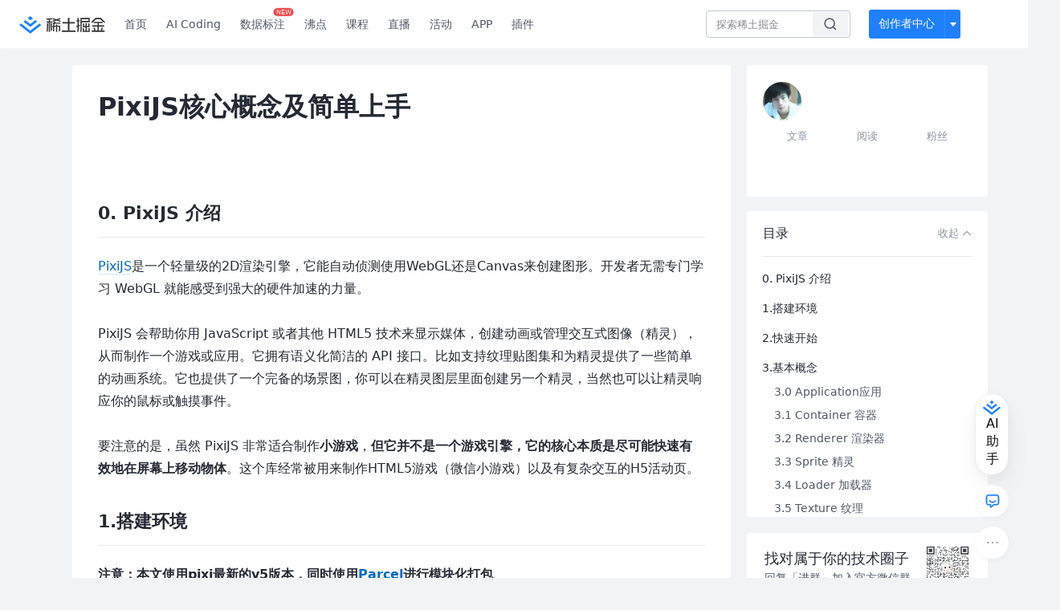

--- FILE ---
content_type: text/html; charset=utf-8
request_url: https://juejin.cn/post/6885305909455618056
body_size: 41186
content:
<!doctype html>
<html data-n-head-ssr lang="zh" data-n-head="%7B%22lang%22:%7B%22ssr%22:%22zh%22%7D%7D">
  <head >
    <title>PixiJS核心概念及简单上手0. PixiJS 介绍 PixiJS是一个轻量级的2D渲染引擎，它能自动侦测使用WebG - 掘金</title><meta data-n-head="ssr" charset="utf-8"><meta data-n-head="ssr" name="viewport" content="width=device-width, initial-scale=1, user-scalable=no, viewport-fit=cover"><meta data-n-head="ssr" name="apple-itunes-app" content="app-id=987739104"><meta data-n-head="ssr" name="theme-color" content="#ffffff"><meta data-n-head="ssr" name="msapplication-TileColor" content="#da532c"><meta data-n-head="ssr" name="msvalidate.01" content="BADCF2429624CB0432BE8924E5343343"><meta data-n-head="ssr" name="google-site-verification" content="m8eimwHTlWoObBcEuX3ot93QtMJFS_zHdMZROWrX7-o"><meta data-n-head="ssr" vmid="description" name="description" content="0. PixiJS 介绍 PixiJS是一个轻量级的2D渲染引擎，它能自动侦测使用WebGL还是Canvas来创建图形。开发者无需专门学习 WebGL 就能感受到强大的硬件加速的力量。 PixiJS 会帮助你用 JavaScript 或者其他 HTML5 技术来显示媒体，创建动…"><meta data-n-head="ssr" vmid="keywords" name="keywords" content="WebGL中文技术社区,前端开发社区,前端技术交流,前端框架教程,JavaScript 学习资源,CSS 技巧与最佳实践,HTML5 最新动态,前端工程师职业发展,开源前端项目,前端技术趋势"><link data-n-head="ssr" rel="preconnect" href="//unpkg.byted-static.com/" crossorigin="anonymous"><link data-n-head="ssr" rel="preconnect" href="//lf3-cdn-tos.bytescm.com" crossorigin="anonymous"><link data-n-head="ssr" rel="preconnect" href="//mcs.snssdk.com" crossorigin="anonymous"><link data-n-head="ssr" rel="preconnect" href="//i.snssdk.com" crossorigin="anonymous"><link data-n-head="ssr" rel="dns-prefetch" href="//lf3-short.ibytedapm.com"><link data-n-head="ssr" rel="dns-prefetch" href="//lf3-cdn-tos.bytescm.com"><link data-n-head="ssr" rel="dns-prefetch" href="//api.juejin.cn"><link data-n-head="ssr" rel="dns-prefetch" href="//lf-cdn-tos.bytescm.com"><link data-n-head="ssr" rel="dns-prefetch" href="//unpkg.byted-static.com"><link data-n-head="ssr" rel="dns-prefetch" href="//p1-juejin.byteimg.com"><link data-n-head="ssr" rel="dns-prefetch" href="//p3-juejin.byteimg.com"><link data-n-head="ssr" rel="dns-prefetch" href="//p6-juejin.byteimg.com"><link data-n-head="ssr" rel="dns-prefetch" href="//p9-juejin.byteimg.com"><link data-n-head="ssr" rel="dns-prefetch" href="//p1-jj.byteimg.com"><link data-n-head="ssr" rel="dns-prefetch" href="//p2-jj.byteimg.com"><link data-n-head="ssr" rel="dns-prefetch" href="//p6-jj.byteimg.com"><link data-n-head="ssr" rel="dns-prefetch" href="//p9-jj.byteimg.com"><link data-n-head="ssr" rel="dns-prefetch" href="//mcs.snssdk.com"><link data-n-head="ssr" rel="dns-prefetch" href="//i.snssdk.com"><link data-n-head="ssr" rel="apple-touch-icon" sizes="180x180" href="https://lf-web-assets.juejin.cn/obj/juejin-web/xitu_juejin_web/static/favicons/apple-touch-icon.png"><link data-n-head="ssr" rel="icon" type="image/png" sizes="32x32" href="https://lf-web-assets.juejin.cn/obj/juejin-web/xitu_juejin_web/static/favicons/favicon-32x32.png"><link data-n-head="ssr" rel="icon" type="image/png" sizes="16x16" href="https://lf-web-assets.juejin.cn/obj/juejin-web/xitu_juejin_web/static/favicons/favicon-16x16.png"><link data-n-head="ssr" rel="mask-icon" href="https://lf-web-assets.juejin.cn/obj/juejin-web/xitu_juejin_web/static/favicons/safari-pinned-tab.svg" color="#1E80FF"><link data-n-head="ssr" rel="manifest" href="https://lf-web-assets.juejin.cn/obj/juejin-web/xitu_juejin_web/static/favicons/site.webmanifest"><link data-n-head="ssr" rel="search" title="掘金" href="https://lf-web-assets.juejin.cn/obj/juejin-web/xitu_juejin_web/static/search.xml" type="application/opensearchdescription+xml"><link data-n-head="ssr" rel="stylesheet" href="https://lf-web-assets.juejin.cn/obj/juejin-web/xitu_juejin_web/static/bytedesign.min.css"><link data-n-head="ssr" rel="canonical" href="https://juejin.cn/post/6885305909455618056"><script data-n-head="ssr" type="text/javascript" data-sdk-glue-default="load" src="https://lf-web-assets.juejin.cn/obj/juejin-web/xitu_juejin_web/static/rc-client-security-web-glue/1.0.0.19/sdk-glue.js"></script><script data-n-head="ssr" type="text/javascript" data-sdk-glue-default="init">
        (function (){
          var options = {
            bdms: {
              aid: 2608,
              paths: [
                '/growth_api/v1/publish_benefit_history',
                '/growth_api/v1/check_in',
                '/growth_api/v1/lottery/draw',
                '/growth_api/v1/lottery/ten_draw',
                '/web_shorten',
                '/user_api/v1/user/get',
                '/interact_api/v1/digg/save',
                '/interact_api/v1/digg/query_page',
                '/interact_api/v1/comment/list',
                '/interact_api/v1/comment/hots',
                '/content_api/v1/article/detail',
                '/user_api/v1/follow/followees',
                '/user_api/v1/follow/followers',
                '/interact_api/v1/follow/tag_list',
                '/recommend_api/v1/article/recommend_cate_feed',
                '/interact_api/v1/comment/publish',
                '/interact_api/v1/reply/publish',
                '/growth_api/v1/get_benefit_page',
                '/growth_api/v1/get_cur_point',
                '/growth_api/v1/ten_draw', 
                '/growth_api/v1/draw',
                '/growth_api/v1/lottery_config/get',
                '/user_api/v1/user_referral/bind',
              ]
            },
            verifyCenter: {
              interceptPathList: [
                '/user_api/v1/user/get',
                '/interact_api/v1/digg/save',
                '/interact_api/v1/digg/query_page',
                '/interact_api/v1/comment/list',
                '/interact_api/v1/comment/hots',
                '/content_api/v1/article/detail',
                '/user_api/v1/follow/followees',
                '/user_api/v1/follow/followers',
                '/interact_api/v1/follow/tag_list',
                '/recommend_api/v1/article/recommend_cate_feed',
              ],
              commonOptions: {
                aid: 2608,
                repoId: 56081
              },
              captchaOptions: {
                showMode: 'mask',
              },
            }
          }
        var sdkInfo = {
          bdms: {
            init: function (options) {
              window.bdms.init(options)
            },
            isLoaded: function () {
              return !!window.bdms
            },
            srcList: [
              'https://lf-headquarters-speed.yhgfb-cn-static.com/obj/rc-client-security/web/stable/1.0.0.33/bdms.js',
              'https://lf-c-flwb.bytetos.com/obj/rc-client-security/web/stable/1.0.0.33/bdms.js',
            ],
          },
          verifyCenter: {
            init: function (options) {
              window.TTGCaptcha.init(options);
            },
            isLoaded: function () {
              return !!window.TTGCaptcha;
            },
            srcList: [
              'https://lf-cdn-tos.bytescm.com/obj/rc-verifycenter/sec_sdk_build/4.0.10/captcha/index.js',
              'https://lf-rc1.yhgfb-cn-static.com/obj/rc-verifycenter/sec_sdk_build/4.0.10/captcha/index.js',
            ],
          }
        }
        window._SdkGlueInit(options, sdkInfo)
        })();
        </script><script data-n-head="ssr" vmid="slardar" type="text/javascript" crossorigin="anonymous">;(function (w, d, u, b, n, pc, ga, ae, po, s, p, e, t, pp) {pc = 'precollect';ga = 'getAttribute';ae = 'addEventListener';po = 'PerformanceObserver';s = function (m) {p = [].slice.call(arguments);p.push(Date.now(), location.href);(m == pc ? s.p.a : s.q).push(p)};s.q = [];s.p = { a: [] };w[n] = s;e = document.createElement('script');e.src = u + '?bid=' + b + '&globalName=' + n;e.crossOrigin = u.indexOf('sdk-web') > 0 ? 'anonymous' : 'use-credentials';d.getElementsByTagName('head')[0].appendChild(e);if (ae in w) {s.pcErr = function (e) {e = e || w.event;t = e.target || e.srcElement;if (t instanceof Element || t instanceof HTMLElement) {if (t[ga]('integrity')) {w[n](pc, 'sri', t[ga]('href') || t[ga]('src'))} else {w[n](pc, 'st', { tagName: t.tagName, url: t[ga]('href') || t[ga]('src') })}} else {w[n](pc, 'err', e.error || e.message)}};s.pcRej = function (e) {e = e || w.event;w[n](pc, 'err', e.reason || (e.detail && e.detail.reason))};w[ae]('error', s.pcErr, true);w[ae]('unhandledrejection', s.pcRej, true);};if('PerformanceLongTaskTiming' in w) {pp = s.pp = { entries: [] };pp.observer = new PerformanceObserver(function (l) {pp.entries = pp.entries.concat(l.getEntries())});pp.observer.observe({ entryTypes: ['longtask', 'largest-contentful-paint','layout-shift'] })}})(window,document,'https://lf3-short.ibytedapm.com/slardar/fe/sdk-web/browser.cn.js','2608','SlardarWeb')</script><script data-n-head="ssr" type="text/javascript" src="https://lf-web-assets.juejin.cn/obj/juejin-web/xitu_juejin_web/static/slardar-plugin/imageReport.js"></script><script data-n-head="ssr" type="text/javascript" src="https://lf-web-assets.juejin.cn/obj/juejin-web/xitu_juejin_web/static/cdn-retry/bundle-dcf007.js" id="cdn-retry" defer></script><script data-n-head="ssr" type="application/ld+json">[{"@context":"https://schema.org","@type":"BlogPosting","mainEntityOfPage":{"@type":"WebPage","@id":"https://juejin.cn/post/6885305909455618056"},"headline":"PixiJS核心概念及简单上手","description":"0. PixiJS 介绍 PixiJS是一个轻量级的2D渲染引擎，它能自动侦测使用WebGL还是Canvas来创建图形。开发者无需专门学习 WebGL 就能感受到强大的硬件加速的力量。 PixiJS 会帮助你用 JavaScript 或者其他 HTML5 技术来显示媒体，创建动…","image":[],"author":{"@type":"Organization","name":"小平果118"},"publisher":{"@type":"Organization","name":"掘金","logo":{"@type":"ImageObject","url":"//lf-web-assets.juejin.cn/obj/juejin-web/xitu_juejin_web/e08da34488b114bd4c665ba2fa520a31.svg"}},"datePublished":"2020-10-19T12:25:14+00:00","dateModified":"2020-10-19T15:47:51+00:00"},{"@context":"https://schema.org","@type":"BreadcrumbList","itemListElement":[{"@type":"ListItem","name":"稀土掘金","position":1,"item":"https://juejin.cn"},{"@type":"ListItem","name":"前端","position":2,"item":"https://juejin.cn/frontend"},{"@type":"ListItem","name":"文章","position":3}]}]</script><link rel="preload" href="//lf-web-assets.juejin.cn/obj/juejin-web/xitu_juejin_web/6584a1f.js" as="script"><link rel="preload" href="//lf-web-assets.juejin.cn/obj/juejin-web/xitu_juejin_web/c5d1419.js" as="script"><link rel="preload" href="//lf-web-assets.juejin.cn/obj/juejin-web/xitu_juejin_web/00c10b8.js" as="script"><link rel="preload" href="//lf-web-assets.juejin.cn/obj/juejin-web/xitu_juejin_web/app.a51996e.css" as="style"><link rel="preload" href="//lf-web-assets.juejin.cn/obj/juejin-web/xitu_juejin_web/bd5bcad.js" as="script"><link rel="preload" href="//lf-web-assets.juejin.cn/obj/juejin-web/xitu_juejin_web/layouts/default.a1d6163.css" as="style"><link rel="preload" href="//lf-web-assets.juejin.cn/obj/juejin-web/xitu_juejin_web/ebb406d.js" as="script"><link rel="preload" href="//lf-web-assets.juejin.cn/obj/juejin-web/xitu_juejin_web/85257f0.js" as="script"><link rel="preload" href="//lf-web-assets.juejin.cn/obj/juejin-web/xitu_juejin_web/12.605d09c.css" as="style"><link rel="preload" href="//lf-web-assets.juejin.cn/obj/juejin-web/xitu_juejin_web/2ea03d7.js" as="script"><link rel="stylesheet" href="//lf-web-assets.juejin.cn/obj/juejin-web/xitu_juejin_web/app.a51996e.css"><link rel="stylesheet" href="//lf-web-assets.juejin.cn/obj/juejin-web/xitu_juejin_web/layouts/default.a1d6163.css"><link rel="stylesheet" href="//lf-web-assets.juejin.cn/obj/juejin-web/xitu_juejin_web/12.605d09c.css">
  </head>
  <body >
    <script data-n-head="ssr" type="text/javascript" data-pbody="true">(function () {
    const pages = [
        /^\/$/,
        /^\/following$/,
        /^\/recommended$/,
        '^/pins.*',
        '^/pin.*',
        /^\/course(?!\/payment\/)/,
        /^\/post\/.*/,
        '^/hot.*',
        /^\/book\/\d+/,
        /^\/video\/\d+/,
        /^\/user\/settings.*/,
        /^\/spost\/\d+/,
        /^\/notification(?!\/im)/,
        '^/backend',
        '^/frontend',
        '^/android',
        '^/ios',
        '^/ai',
        '^/freebie',
        '^/career',
        '^/article',
        '^/player',
    ];
    function isInJuejinApp() {
        const userAgent = typeof navigator !== 'undefined' ? navigator.userAgent : '';
        return /juejin/i.test(userAgent);
    }
    if (typeof window !== 'undefined' && !isInJuejinApp()) {
        try {
            const path = window.location.pathname;
            const isAvailable = pages.some((page) => {
                const reg = new RegExp(page);
                return reg.test(path);
            });
            if (isAvailable) {
                const localValue = localStorage.getItem('juejin_2608_theme') || '{}';
                let { theme = 'light', isFollowSystem = false } = JSON.parse(localValue);
                if (isFollowSystem) {
                    const themeMedia = window.matchMedia('(prefers-color-scheme: light)');
                    theme = themeMedia.matches ? 'light' : 'dark';
                    localStorage.setItem('juejin_2608_theme', JSON.stringify({ theme, isFollowSystem }));
                }
                document.body.setAttribute('data-theme', theme);
            }
            else {
                document.body.setAttribute('data-theme', 'light');
            }
        }
        catch (e) {
            console.error('浏览器不支持localStorage');
        }
    }
})()</script><div data-server-rendered="true" id="__nuxt"><div id="__layout"><div id="juejin"><div data-v-539963b4 data-v-61fb5e44><div class="view-container" data-v-539963b4><!----> <header data-fetch-key="data-v-21a07997:0" class="main-header main-header unauthorized visible" data-v-21a07997 data-v-539963b4><div class="container" data-v-21a07997><a rel="noreferrer" class="logo" data-v-21a07997><img src="//lf-web-assets.juejin.cn/obj/juejin-web/xitu_juejin_web/e08da34488b114bd4c665ba2fa520a31.svg" alt="稀土掘金" class="logo-img" data-v-21a07997> <img src="//lf-web-assets.juejin.cn/obj/juejin-web/xitu_juejin_web/6c61ae65d1c41ae8221a670fa32d05aa.svg" alt="稀土掘金" class="mobile" data-v-21a07997></a> <!----> <nav role="navigation" class="main-nav" data-v-21a07997><ul class="nav-list" data-v-21a07997><!----> <li class="main-nav-list" data-v-21a07997><!----> <ul class="phone-hide" data-v-21a07997><li class="nav-item link-item" data-v-21a07997><a href="/" data-v-21a07997>首页</a></li> <li class="nav-item link-item activities" data-v-21a07997><a href="https://aicoding.juejin.cn" data-v-21a07997>
                AI Coding
              </a></li> <li class="nav-item link-item activities" data-v-21a07997><a href="https://aidp.juejin.cn" data-v-21a07997>
                数据标注
                <span class="new-font" data-v-21a07997>NEW</span></a></li> <li class="nav-item link-item activities" data-v-21a07997><a href="/pins" data-v-21a07997>
                沸点
                <span class="text" data-v-21a07997><!----></span></a></li> <li class="nav-item link-item book" data-v-21a07997><a href="/course" data-v-21a07997>
                课程
                <!----></a></li> <li class="nav-item link-item" data-v-21a07997><a href="/live" data-v-21a07997>
                直播
              </a></li> <li class="nav-item link-item" data-v-21a07997><a href="/events/all" data-v-21a07997>
                活动
              </a></li> <nav class="nav-item link-item download-icon" data-v-21a07997><a href="/app?utm_source=jj_nav" target="_blank" class="download-app no-border" data-v-21a07997>
                APP
              </a></nav> <nav class="nav-item link-item extension-icon" data-v-21a07997><a href="https://juejin.cn/extension?utm_source=jj_nav" target="_blank" rel="nofollow noopener noreferrer" class="jj-link broswer-extension no-border" data-v-65b50b51 data-v-21a07997><span data-v-65b50b51 data-v-21a07997>插件</span></a></nav> <!----></ul></li> <ul class="right-side-nav" data-v-21a07997><li class="search-add" data-v-21a07997><ul class="search-add-ul" data-v-21a07997><li class="nav-item search" data-v-21a07997><form role="search" class="search-form" data-v-21a07997><input type="search" maxlength="64" placeholder="" value="" class="search-input" data-v-21a07997> <div class="seach-icon-container" data-v-21a07997><svg width="18" height="18" viewBox="0 0 18 18" fill="none" xmlns="http://www.w3.org/2000/svg" class="search-icon" data-v-21a07997 data-v-21a07997><path d="M12.4008 12.4008C14.744 10.0577 14.744 6.25871 12.4008 3.91556C10.0577 1.57242 6.25871 1.57242 3.91556 3.91556C1.57242 6.25871 1.57242 10.0577 3.91556 12.4008C6.25871 14.744 10.0577 14.744 12.4008 12.4008ZM12.4008 12.4008L15.5828 15.5828" stroke-width="1.5" stroke-linecap="round" stroke-linejoin="round" data-v-21a07997 data-v-21a07997></path></svg></div> <!----> <div class="typehead" style="display:none;" data-v-21a07997><!----> <div class="title" data-v-21a07997><span data-v-21a07997>搜索历史</span> <span class="clear" data-v-21a07997>
                        清空
                      </span></div> <div class="list" data-v-21a07997></div></div></form></li> <!----> <li class="nav-item add creator-item" data-v-21a07997><div class="add-group" data-v-222d7b0f data-v-21a07997><!----> <button class="add-btn" data-v-222d7b0f>
    创作者中心
  </button> <div class="more" data-v-222d7b0f><svg width="12" height="12" viewBox="0 0 12 12" fill="none" xmlns="http://www.w3.org/2000/svg" class="unfold12-icon" data-v-222d7b0f data-v-222d7b0f><path d="M2.45025 4.82383C2.17422 4.49908 2.40501 4 2.83122 4H9.16878C9.59499 4 9.82578 4.49908 9.54975 4.82382L6.38097 8.5518C6.1813 8.7867 5.8187 8.7867 5.61903 8.5518L2.45025 4.82383Z" fill="white" data-v-222d7b0f data-v-222d7b0f></path></svg> <div class="more-mask" data-v-222d7b0f></div> <div class="more-list" data-v-222d7b0f><ul class="menu" data-v-222d7b0f><li class="item" data-v-222d7b0f><div class="icon write-article" data-v-222d7b0f></div> <div class="title" data-v-222d7b0f>写文章</div></li><li class="item" data-v-222d7b0f><div class="icon issue-points" data-v-222d7b0f></div> <div class="title" data-v-222d7b0f>发沸点</div></li><li class="item" data-v-222d7b0f><div class="icon write-note" data-v-222d7b0f></div> <div class="title" data-v-222d7b0f>写笔记</div></li><li class="item" data-v-222d7b0f><div class="icon create-jcode" data-v-222d7b0f></div> <div class="title" data-v-222d7b0f>写代码</div></li><li class="item" data-v-222d7b0f><div class="icon drafts" data-v-222d7b0f></div> <div class="title" data-v-222d7b0f>草稿箱</div></li></ul> <div class="divider" data-v-222d7b0f></div> <div class="inspiration" data-v-222d7b0f><div class="info" data-v-222d7b0f><span class="title" data-v-222d7b0f>创作灵感</span> <span class="more-info" data-v-222d7b0f>
            查看更多
            <i class="icon byte-icon byte-icon--right" data-v-222d7b0f><svg t="1561636167146" class="icon" viewBox="0 0 1024 1024" version="1.1" xmlns="http://www.w3.org/2000/svg" p-id="404349" xmlns:xlink="http://www.w3.org/1999/xlink"><path d="M630.4 512L283.52 165.12a21.12 21.12 0 0 1 0-30.08l30.08-30.08a21.12 21.12 0 0 1 30.08 0l377.6 376.96a42.24 42.24 0 0 1 0 60.16l-377.6 376.96a21.12 21.12 0 0 1-30.08 0l-30.08-30.08a21.12 21.12 0 0 1 0-30.08z" p-id="404350"></path></svg></i></span></div> <div class="list" data-v-222d7b0f>  <div class="item" data-v-21339fef data-v-222d7b0f><div class="xitu-skeleton xitu-skeleton-animated" data-v-21339fef><div class="xitu-skeleton-item" data-v-21339fef><!----> <div class="xitu-skeleton-content" style="padding:20px;" data-v-21339fef><div class="xitu-skeleton-line" data-v-21339fef></div><div class="xitu-skeleton-line" data-v-21339fef></div><div class="xitu-skeleton-line" data-v-21339fef></div></div></div></div></div></div></div></div></div> <!----></div></li></ul></li> <!----> <!----> <!----> <li class="nav-item auth hidden" data-v-21a07997><div class="login-button-wrap" data-v-21a07997><button class="login-button" data-v-21a07997>
                登录
                <div class="login-button-inner" data-v-21a07997><div class="login-button-line" data-v-21a07997></div>
                  注册
                </div></button> <!----></div></li></ul></ul></nav></div></header>  <main class="container main-container" style="max-width:1140px;" data-v-539963b4><div class="view column-view post-view" data-v-539963b4 data-v-61fb5e44><!----> <div class="main-area article-area" data-v-539963b4 data-v-61fb5e44><article itemscope="itemscope" itemtype="http://schema.org/Article" data-entry-id="6885305909455618056" data-draft-id="6885305935200256014" data-original-type="0" class="article" data-v-61fb5e44><!----> <meta itemprop="headline" content="PixiJS核心概念及简单上手"> <meta itemprop="keywords" content="WebGL"> <meta itemprop="datePublished" content="2020-10-19T12:25:14.000Z"> <meta itemprop="image" content="https://p1-jj.byteimg.com/tos-cn-i-t2oaga2asx/gold-assets/icon/icon-128.png~tplv-t2oaga2asx-image.image"> <div itemprop="author" itemscope="itemscope" itemtype="http://schema.org/Person"><meta itemprop="name" content="小平果118"> <meta itemprop="url" content="https://juejin.cn/user/2471357867906814"></div> <div itemprop="publisher" itemscope="itemscope" itemtype="http://schema.org/Organization"><meta itemprop="name" content="掘金"> <div itemprop="logo" itemscope="itemscope" itemtype="https://schema.org/ImageObject"><meta itemprop="url" content="https://p1-jj.byteimg.com/tos-cn-i-t2oaga2asx/gold-assets/icon/icon-white-180.png~tplv-t2oaga2asx-image.image"> <meta itemprop="width" content="180"> <meta itemprop="height" content="180"></div></div> <h1 class="article-title" data-v-61fb5e44>
            PixiJS核心概念及简单上手
            <!----> <!----></h1> <div class="author-info-block block-hidden" data-v-61fb5e44><div class="author-info-box" data-v-61fb5e44><div class="author-name" data-v-61fb5e44><a href="/user/2471357867906814/posts" target="_blank" rel="" class="jj-link username username ellipsis" data-v-65b50b51 data-v-292f6e48 data-v-61fb5e44><span class="name" style="max-width:160px;" data-v-65b50b51 data-v-292f6e48>
    小平果118
  </span> <!----> <!----> <!----> </a></div> <div class="meta-box" data-v-61fb5e44><time datetime="2020-10-19T12:25:14.000Z" title="Mon Oct 19 2020 12:25:14 GMT+0000 (Coordinated Universal Time)" class="time" data-v-61fb5e44>
                    2020-10-19
                  </time> <svg width="16" height="16" viewBox="0 0 16 16" fill="none" xmlns="http://www.w3.org/2000/svg" class="read-icon" data-v-61fb5e44><path d="M7.90078 2.80078C4.49278 2.80078 1.74745 6.11672 0.800781 7.77469C1.74745 9.58339 4.49278 13.2008 7.90078 13.2008C11.3088 13.2008 14.0541 9.58339 15.0008 7.77469C14.0541 6.11672 11.3088 2.80078 7.90078 2.80078Z" stroke="currentColor" data-v-61fb5e44></path><circle cx="7.89922" cy="8.00078" r="2.2" stroke="currentColor" data-v-61fb5e44></circle></svg> <span class="views-count" data-v-61fb5e44>
                    3,921
                  </span> <span class="read-time" data-v-61fb5e44><svg width="16" height="16" viewBox="0 0 16 16" fill="none" xmlns="http://www.w3.org/2000/svg" data-v-61fb5e44><rect width="16" height="16" fill="none" data-v-61fb5e44></rect><circle cx="8" cy="8" r="5.65625" stroke="#8A919F" data-v-61fb5e44></circle><path d="M7.69141 5.18652V8.30924H10.8141" stroke="#8A919F" stroke-linecap="round" stroke-linejoin="round" data-v-61fb5e44></path></svg>
                    阅读11分钟
                  </span> <!----></div></div> <div style="flex:1;" data-v-61fb5e44></div> <!----> <!----></div> <!----> <!----> <!----> <!----> <div id="article-root" itemprop="articleBody" class="main" data-v-61fb5e44><div class="article-viewer markdown-body cache result"><style>.markdown-body{word-break:break-word;line-height:1.75;font-weight:400;font-size:16px;overflow-x:hidden;color:#252933}.markdown-body h1,.markdown-body h2,.markdown-body h3,.markdown-body h4,.markdown-body h5,.markdown-body h6{line-height:1.5;margin-top:35px;margin-bottom:10px;padding-bottom:5px}.markdown-body h1{font-size:24px;line-height:38px;margin-bottom:5px}.markdown-body h2{font-size:22px;line-height:34px;padding-bottom:12px;border-bottom:1px solid #ececec}.markdown-body h3{font-size:20px;line-height:28px}.markdown-body h4{font-size:18px;line-height:26px}.markdown-body h5{font-size:17px;line-height:24px}.markdown-body h6{font-size:16px;line-height:24px}.markdown-body p{line-height:inherit;margin-top:22px;margin-bottom:22px}.markdown-body img{max-width:100%}.markdown-body hr{border:none;border-top:1px solid #ddd;margin-top:32px;margin-bottom:32px}.markdown-body code{word-break:break-word;border-radius:2px;overflow-x:auto;background-color:#fff5f5;color:#ff502c;font-size:.87em;padding:.065em .4em}.markdown-body code,.markdown-body pre{font-family:Menlo,Monaco,Consolas,Courier New,monospace}.markdown-body pre{overflow:auto;position:relative;line-height:1.75}.markdown-body pre>code{font-size:12px;padding:15px 12px;margin:0;word-break:normal;display:block;overflow-x:auto;color:#333;background:#f8f8f8}.markdown-body a{text-decoration:none;color:#0269c8;border-bottom:1px solid #d1e9ff}.markdown-body a:active,.markdown-body a:hover{color:#275b8c}.markdown-body table{display:inline-block!important;font-size:12px;width:auto;max-width:100%;overflow:auto;border:1px solid #f6f6f6}.markdown-body thead{background:#f6f6f6;color:#000;text-align:left}.markdown-body tr:nth-child(2n){background-color:#fcfcfc}.markdown-body td,.markdown-body th{padding:12px 7px;line-height:24px}.markdown-body td{min-width:120px}.markdown-body blockquote{color:#666;padding:1px 23px;margin:22px 0;border-left:4px solid #cbcbcb;background-color:#f8f8f8}.markdown-body blockquote:after{display:block;content:""}.markdown-body blockquote>p{margin:10px 0}.markdown-body ol,.markdown-body ul{padding-left:28px}.markdown-body ol li,.markdown-body ul li{margin-bottom:0;list-style:inherit}.markdown-body ol li .task-list-item,.markdown-body ul li .task-list-item{list-style:none}.markdown-body ol li .task-list-item ol,.markdown-body ol li .task-list-item ul,.markdown-body ul li .task-list-item ol,.markdown-body ul li .task-list-item ul{margin-top:0}.markdown-body ol ol,.markdown-body ol ul,.markdown-body ul ol,.markdown-body ul ul{margin-top:3px}.markdown-body ol li{padding-left:6px}.markdown-body .contains-task-list{padding-left:0}.markdown-body .task-list-item{list-style:none}@media (max-width:720px){.markdown-body h1{font-size:24px}.markdown-body h2{font-size:20px}.markdown-body h3{font-size:18px}}</style><style data-highlight data-highlight-key="juejin">.markdown-body pre,.markdown-body pre>code.hljs{color:#333;background:#f8f8f8}.hljs-comment,.hljs-quote{color:#998;font-style:italic}.hljs-keyword,.hljs-selector-tag,.hljs-subst{color:#333;font-weight:700}.hljs-literal,.hljs-number,.hljs-tag .hljs-attr,.hljs-template-variable,.hljs-variable{color:teal}.hljs-doctag,.hljs-string{color:#d14}.hljs-section,.hljs-selector-id,.hljs-title{color:#900;font-weight:700}.hljs-subst{font-weight:400}.hljs-class .hljs-title,.hljs-type{color:#458;font-weight:700}.hljs-attribute,.hljs-name,.hljs-tag{color:navy;font-weight:400}.hljs-link,.hljs-regexp{color:#009926}.hljs-bullet,.hljs-symbol{color:#990073}.hljs-built_in,.hljs-builtin-name{color:#0086b3}.hljs-meta{color:#999;font-weight:700}.hljs-deletion{background:#fdd}.hljs-addition{background:#dfd}.hljs-emphasis{font-style:italic}.hljs-strong{font-weight:700}</style><p><a name="user-content-3loT9" title="" ref="nofollow noopener noreferrer" href="https://link.juejin.cn?target="></a></p>
<h2 data-id="heading-0">0. PixiJS 介绍</h2>
<p><a href="https://link.juejin.cn?target=https%3A%2F%2Fgithub.com%2Fpixijs%2Fpixi.js" target="_blank" title="https://github.com/pixijs/pixi.js" ref="nofollow noopener noreferrer">PixiJS</a>是一个轻量级的2D渲染引擎，它能自动侦测使用WebGL还是Canvas来创建图形。开发者无需专门学习 WebGL 就能感受到强大的硬件加速的力量。<br>
<br>PixiJS 会帮助你用 JavaScript 或者其他 HTML5 技术来显示媒体，创建动画或管理交互式图像（精灵），从而制作一个游戏或应用。它拥有语义化简洁的 API 接口。比如支持纹理贴图集和为精灵提供了一些简单的动画系统。它也提供了一个完备的场景图，你可以在精灵图层里面创建另一个精灵，当然也可以让精灵响应你的鼠标或触摸事件。<br>
<br>要注意的是，虽然 PixiJS 非常适合制作<strong>小游戏</strong>，<strong>但它并不是一个游戏引擎，它的核心本质是尽可能快速有效地在屏幕上移动物体</strong>。这个库经常被用来制作HTML5游戏（微信小游戏）以及有复杂交互的H5活动页。
<a name="user-content-qd1l0" title="" ref="nofollow noopener noreferrer" href="https://link.juejin.cn?target="></a></p>
<h2 data-id="heading-1">1.搭建环境</h2>
<p><strong>注意：本文使用pixi最新的v5版本，同时使用<a href="https://link.juejin.cn?target=https%3A%2F%2Fparceljs.org%2F" target="_blank" title="https://parceljs.org/" ref="nofollow noopener noreferrer">Parcel</a>进行模块化打包</strong><br><code>pixi.js</code>v5版本默认使用webgl渲染，如果希望可以回退到canvas，需要使用<code>pixi.js-legacy</code>，详情见<a href="https://link.juejin.cn?target=https%3A%2F%2Fgithub.com%2Fpixijs%2Fpixi.js%2Fissues%2F5389%23issuecomment-457889307" target="_blank" title="https://github.com/pixijs/pixi.js/issues/5389#issuecomment-457889307" ref="nofollow noopener noreferrer">issue</a><br>项目初始化</p>
<pre><code class="hljs language-bash" lang="bash"><span class="hljs-built_in">mkdir</span> learn-pixi
<span class="hljs-built_in">cd</span> learn-pixi
npm init -y
</code></pre>
<p><br>安装依赖</p>
<pre><code class="hljs language-javascript" lang="javascript">npm i pixi.<span class="hljs-property">js</span> -save
npm i parcel-bundler -save-dev
</code></pre>
<p><br>根目录创建<code>index.html</code></p>
<pre><code class="hljs language-html" lang="html"><span class="hljs-meta">&#x3C;!DOCTYPE <span class="hljs-keyword">html</span>></span>
<span class="hljs-tag">&#x3C;<span class="hljs-name">html</span> <span class="hljs-attr">lang</span>=<span class="hljs-string">"en"</span>></span>
<span class="hljs-tag">&#x3C;<span class="hljs-name">head</span>></span>
  <span class="hljs-tag">&#x3C;<span class="hljs-name">meta</span> <span class="hljs-attr">charset</span>=<span class="hljs-string">"UTF-8"</span>></span>
  <span class="hljs-tag">&#x3C;<span class="hljs-name">meta</span> <span class="hljs-attr">name</span>=<span class="hljs-string">"viewport"</span> <span class="hljs-attr">content</span>=<span class="hljs-string">"width=device-width, initial-scale=1.0"</span>></span>
  <span class="hljs-tag">&#x3C;<span class="hljs-name">meta</span> <span class="hljs-attr">http-equiv</span>=<span class="hljs-string">"X-UA-Compatible"</span> <span class="hljs-attr">content</span>=<span class="hljs-string">"ie=edge"</span>></span>
  <span class="hljs-tag">&#x3C;<span class="hljs-name">title</span>></span>learn-pixi<span class="hljs-tag">&#x3C;/<span class="hljs-name">title</span>></span>
<span class="hljs-tag">&#x3C;/<span class="hljs-name">head</span>></span>
<span class="hljs-tag">&#x3C;<span class="hljs-name">body</span>></span>
  <span class="hljs-tag">&#x3C;<span class="hljs-name">script</span> <span class="hljs-attr">src</span>=<span class="hljs-string">"./src/index.js"</span>></span><span class="hljs-tag">&#x3C;/<span class="hljs-name">script</span>></span>
<span class="hljs-tag">&#x3C;/<span class="hljs-name">body</span>></span>
<span class="hljs-tag">&#x3C;/<span class="hljs-name">html</span>></span>
</code></pre>
<p><br>根目录创建<code>src</code>目录，新建<code>src/index.js</code></p>
<pre><code class="hljs language-javascript" lang="javascript"><span class="hljs-title function_">alert</span>(<span class="hljs-string">'pixi'</span>);
</code></pre>
<p>修改<code>package.json</code></p>
<pre><code class="hljs language-javascript" lang="javascript"><span class="hljs-string">"scripts"</span>: {
  <span class="hljs-string">"dev"</span>: <span class="hljs-string">"parcel index.html -p 8080"</span>,
  <span class="hljs-string">"build"</span>: <span class="hljs-string">"parcel build index.html"</span>
}
</code></pre>
<p><br>运行<code>npm run dev</code>，访问 <a href="https://link.juejin.cn?target=http%3A%2F%2Flocalhost%3A8080%2F" target="_blank" title="http://localhost:8080/" ref="nofollow noopener noreferrer">http://localhost:8080/</a> 即可看到效果
<a name="user-content-LfJ5z" title="" ref="nofollow noopener noreferrer" href="https://link.juejin.cn?target="></a></p>
<h2 data-id="heading-2">2.快速开始</h2>
<pre><code class="hljs language-javascript" lang="javascript"><span class="hljs-keyword">import</span> { <span class="hljs-title class_">Application</span> } <span class="hljs-keyword">from</span> <span class="hljs-string">'pixi.js'</span>;

<span class="hljs-keyword">const</span> app = <span class="hljs-keyword">new</span> <span class="hljs-title class_">Application</span>({
  <span class="hljs-attr">width</span>: <span class="hljs-number">300</span>,
  <span class="hljs-attr">height</span>: <span class="hljs-number">300</span>,
  <span class="hljs-attr">antialias</span>: <span class="hljs-literal">true</span>,
  <span class="hljs-attr">transparent</span>: <span class="hljs-literal">false</span>,
  <span class="hljs-attr">resolution</span>: <span class="hljs-number">1</span>,
  <span class="hljs-attr">backgroundColor</span>: <span class="hljs-number">0x1d9ce0</span>
});
<span class="hljs-comment">// app.view就是个canvas元素，挂载到页面上</span>
<span class="hljs-variable language_">document</span>.<span class="hljs-property">body</span>.<span class="hljs-title function_">appendChild</span>(app.<span class="hljs-property">view</span>);
</code></pre>
<p><br>页面上就出现了一个300*300的蓝色矩形，矩形是由pixi.js创建的canvas渲染的。<br><img src="//p3-juejin.byteimg.com/tos-cn-i-k3u1fbpfcp/649c3b5640824f0281e402b9798db5cd~tplv-k3u1fbpfcp-zoom-in-crop-mark:1512:0:0:0.awebp" alt="" loading="lazy"><br>我们可以继续创建新的图形，然后渲染到canvas里</p>
<pre><code class="hljs language-javascript" lang="javascript"><span class="hljs-keyword">import</span> { <span class="hljs-title class_">Application</span>, <span class="hljs-title class_">Graphics</span> } <span class="hljs-keyword">from</span> <span class="hljs-string">'pixi.js'</span>;
<span class="hljs-keyword">const</span> app = <span class="hljs-keyword">new</span> <span class="hljs-title class_">Application</span>({
  <span class="hljs-attr">width</span>: <span class="hljs-number">300</span>,
  <span class="hljs-attr">height</span>: <span class="hljs-number">300</span>,
  <span class="hljs-attr">antialias</span>: <span class="hljs-literal">true</span>,
  <span class="hljs-attr">transparent</span>: <span class="hljs-literal">false</span>,
  <span class="hljs-attr">resolution</span>: <span class="hljs-number">1</span>,
  <span class="hljs-attr">backgroundColor</span>: <span class="hljs-number">0x1d9ce0</span>
});
<span class="hljs-variable language_">document</span>.<span class="hljs-property">body</span>.<span class="hljs-title function_">appendChild</span>(app.<span class="hljs-property">view</span>);

<span class="hljs-comment">// 创建一个半径为32px的圆</span>
<span class="hljs-keyword">const</span> circle = <span class="hljs-keyword">new</span> <span class="hljs-title class_">Graphics</span>();
circle.<span class="hljs-title function_">beginFill</span>(<span class="hljs-number">0xfb6a8f</span>);
circle.<span class="hljs-title function_">drawCircle</span>(<span class="hljs-number">0</span>, <span class="hljs-number">0</span>, <span class="hljs-number">32</span>);
circle.<span class="hljs-title function_">endFill</span>();
circle.<span class="hljs-property">x</span> = <span class="hljs-number">130</span>;
circle.<span class="hljs-property">y</span> = <span class="hljs-number">130</span>;

<span class="hljs-comment">// 添加到app.stage里，从而可以渲染出来</span>
app.<span class="hljs-property">stage</span>.<span class="hljs-title function_">addChild</span>(circle);
</code></pre>
<p><br>我们还可以渲染图片</p>
<pre><code class="hljs language-javascript" lang="javascript"><span class="hljs-keyword">import</span> { <span class="hljs-title class_">Application</span>, <span class="hljs-title class_">Sprite</span> } <span class="hljs-keyword">from</span> <span class="hljs-string">'pixi.js'</span>;

<span class="hljs-keyword">const</span> app = <span class="hljs-keyword">new</span> <span class="hljs-title class_">Application</span>({
  <span class="hljs-attr">width</span>: <span class="hljs-number">300</span>,
  <span class="hljs-attr">height</span>: <span class="hljs-number">300</span>,
  <span class="hljs-attr">antialias</span>: <span class="hljs-literal">true</span>,
  <span class="hljs-attr">transparent</span>: <span class="hljs-literal">false</span>,
  <span class="hljs-attr">resolution</span>: <span class="hljs-number">1</span>,
  <span class="hljs-attr">backgroundColor</span>: <span class="hljs-number">0x1d9ce0</span>
});
<span class="hljs-variable language_">document</span>.<span class="hljs-property">body</span>.<span class="hljs-title function_">appendChild</span>(app.<span class="hljs-property">view</span>);
<span class="hljs-comment">// 创建一个图片精灵</span>
<span class="hljs-keyword">const</span> avatar = <span class="hljs-keyword">new</span> <span class="hljs-title class_">Sprite</span>.<span class="hljs-title function_">from</span>(<span class="hljs-string">'http://anata.me/img/avatar.jpg'</span>);
<span class="hljs-comment">// 图片宽高缩放0.5</span>
avatar.<span class="hljs-property">scale</span>.<span class="hljs-title function_">set</span>(<span class="hljs-number">0.5</span>, <span class="hljs-number">0.5</span>);
app.<span class="hljs-property">stage</span>.<span class="hljs-title function_">addChild</span>(avatar);
</code></pre>
<p><br><img src="//p3-juejin.byteimg.com/tos-cn-i-k3u1fbpfcp/f7577978f517476a8f54e09a4139df3f~tplv-k3u1fbpfcp-zoom-in-crop-mark:1512:0:0:0.awebp" alt="" loading="lazy"><br>
<br>我们让这个图片精灵变得可以交互：点击图片后，图片透明度变成0.5</p>
<pre><code class="hljs language-javascript" lang="javascript"><span class="hljs-keyword">const</span> avatar = <span class="hljs-keyword">new</span> <span class="hljs-title class_">Sprite</span>.<span class="hljs-title function_">from</span>(<span class="hljs-string">'avatar.jpg'</span>);
avatar.<span class="hljs-property">scale</span>.<span class="hljs-title function_">set</span>(<span class="hljs-number">0.5</span>, <span class="hljs-number">0.5</span>);
avatar.<span class="hljs-property">x</span> = <span class="hljs-number">100</span>;
avatar.<span class="hljs-property">y</span> = <span class="hljs-number">100</span>;
<span class="hljs-comment">// 可交互</span>
avatar.<span class="hljs-property">interactive</span> = <span class="hljs-literal">true</span>;
<span class="hljs-comment">// 监听事件</span>
avatar.<span class="hljs-title function_">on</span>(<span class="hljs-string">'click'</span>, <span class="hljs-function">() =></span> {
   <span class="hljs-comment">// 透明度</span>
   avatar.<span class="hljs-property">alpha</span>= <span class="hljs-number">0.5</span>;
})
app.<span class="hljs-property">stage</span>.<span class="hljs-title function_">addChild</span>(avatar);
</code></pre>
<p><br>我们还能让图片一直旋转</p>
<pre><code class="hljs language-javascript" lang="javascript"><span class="hljs-keyword">const</span> avatar = <span class="hljs-keyword">new</span> <span class="hljs-title class_">Sprite</span>.<span class="hljs-title function_">from</span>(<span class="hljs-string">'avatar.jpg'</span>);
avatar.<span class="hljs-property">scale</span>.<span class="hljs-title function_">set</span>(<span class="hljs-number">0.5</span>, <span class="hljs-number">0.5</span>);
avatar.<span class="hljs-property">x</span> = <span class="hljs-number">150</span>;
avatar.<span class="hljs-property">y</span> = <span class="hljs-number">150</span>;
<span class="hljs-comment">// 修改旋转中心为图片中心</span>
avatar.<span class="hljs-property">anchor</span>.<span class="hljs-title function_">set</span>(<span class="hljs-number">0.5</span>, <span class="hljs-number">0.5</span>)
app.<span class="hljs-property">stage</span>.<span class="hljs-title function_">addChild</span>(avatar);
app.<span class="hljs-property">ticker</span>.<span class="hljs-title function_">add</span>(<span class="hljs-function">() =></span> {
  <span class="hljs-comment">// 每秒调用该方法60次(60帧动画)</span>
  avatar.<span class="hljs-property">rotation</span> += <span class="hljs-number">0.01</span>;
})
</code></pre>
<p><img src="//p3-juejin.byteimg.com/tos-cn-i-k3u1fbpfcp/9051daf5c0434cfb90912758076682ff~tplv-k3u1fbpfcp-zoom-in-crop-mark:1512:0:0:0.awebp" alt="" loading="lazy">
<a name="user-content-oVrAH" title="" ref="nofollow noopener noreferrer" href="https://link.juejin.cn?target="></a></p>
<h2 data-id="heading-3">3.基本概念</h2>
<p><a name="user-content-esvpT" title="" ref="nofollow noopener noreferrer" href="https://link.juejin.cn?target="></a></p>
<h3 data-id="heading-4">3.0 Application应用</h3>
<p>使用 <a href="https://link.juejin.cn?target=https%3A%2F%2Fgithub.com%2Fpixijs%2Fpixi.js" target="_blank" title="https://github.com/pixijs/pixi.js" ref="nofollow noopener noreferrer">PixiJS</a> ，我们首先应该创建一个 Pixi 应用，使用 <a href="https://link.juejin.cn?target=http%3A%2F%2Fpixijs.download%2Frelease%2Fdocs%2FPIXI.Application.html" target="_blank" title="http://pixijs.download/release/docs/PIXI.Application.html" ref="nofollow noopener noreferrer">PIXI.Application()</a> 方法可以 <code>new</code> 一个，这个方法可以传入一个对象参数，这个对象中，可以设置 Pixi 应用的宽、高、是否透明，等一些属性，具体所有可以设置的属性可以到<a href="https://link.juejin.cn?target=http%3A%2F%2Fpixijs.download%2Frelease%2Fdocs%2FPIXI.Application.html" target="_blank" title="http://pixijs.download/release/docs/PIXI.Application.html" ref="nofollow noopener noreferrer"> Pixi 的文档里看</a>。<br>
<br>在使用 <a href="https://link.juejin.cn?target=http%3A%2F%2Fpixijs.download%2Frelease%2Fdocs%2FPIXI.Application.html" target="_blank" title="http://pixijs.download/release/docs/PIXI.Application.html" ref="nofollow noopener noreferrer">PIXI.Application()</a> 方法时，如果你没有给传入的参数对象设置 <code>view</code> 属性，它会自动创建一个<code>canvas</code>元素，创建出来的 <code>canvas</code> 元素就在 Pixi 应用的 <code>view</code> 属性中。<br>
<br><code>pixi</code>有几个重要的Class:</p>
<ul>
<li><strong>Container</strong> (容器)</li>
<li>**Renderer **(渲染器)</li>
<li><strong>Sprite</strong> (精灵)</li>
<li><strong>Loader</strong> （资源加载器)</li>
<li><strong>Texture</strong>（纹理）</li>
<li><strong>Ticker</strong> (计时器)</li>
</ul>
<pre><code class="hljs language-javascript" lang="javascript"><span class="hljs-keyword">const</span> app = <span class="hljs-keyword">new</span> <span class="hljs-title class_">Application</span>({ <span class="hljs-comment">// 创建一个Pixi 应用</span>
  <span class="hljs-attr">width</span>: <span class="hljs-number">300</span>,
  <span class="hljs-attr">height</span>: <span class="hljs-number">300</span>
});
<span class="hljs-comment">// 把 Pixi 应用中创建出来的 canvas 添加到页面上</span>
<span class="hljs-variable language_">document</span>.<span class="hljs-property">body</span>.<span class="hljs-title function_">appendChild</span>(app.<span class="hljs-property">view</span>);

<span class="hljs-comment">// 在离开页面时需要手动清理内存，否则无法释放WebGL内存</span>
app.<span class="hljs-title function_">destroy</span>(<span class="hljs-literal">true</span>)
</code></pre>
<p>**
<a name="user-content-dHlWt" title="" ref="nofollow noopener noreferrer" href="https://link.juejin.cn?target="></a></p>
<h3 data-id="heading-5">3.1 Container 容器</h3>
<p>容器是用来装载多个显示对象的（类比div）， 它可以用 <a href="https://link.juejin.cn?target=http%3A%2F%2Fpixijs.download%2Frelease%2Fdocs%2FPIXI.Container.html" target="_blank" title="http://pixijs.download/release/docs/PIXI.Container.html" ref="nofollow noopener noreferrer">PIXI.Container()</a> 方法来创建，而我们创建的 Pixi 应用的 <code>stage</code> 属性（类比document.body）就是一个容器对象，它被当作根容器使用，它将包裹所有你想用 Pixi 显示的东西。<br>
<br><code>app.stage</code>是一个<code>Container</code>的实例，作为最底层的舞台(stage)，所有要渲染的图形都应放在它的内部。</p>
<pre><code class="hljs language-javascript" lang="javascript"><span class="hljs-keyword">const</span> app = <span class="hljs-keyword">new</span> <span class="hljs-title class_">Application</span>({
  <span class="hljs-attr">width</span>: <span class="hljs-number">300</span>,
  <span class="hljs-attr">height</span>: <span class="hljs-number">300</span>
});
<span class="hljs-comment">// 添加不同的图形， 类似于我们appendChild</span>
app.<span class="hljs-property">stage</span>.<span class="hljs-title function_">addChild</span>(circle1);
app.<span class="hljs-property">stage</span>.<span class="hljs-title function_">addChild</span>(circle2);
</code></pre>
<p><br>我们也可以创建自己的<code>Container</code>，自定义的Container通常用来分组</p>
<pre><code class="hljs language-javascript" lang="javascript"><span class="hljs-keyword">import</span> { <span class="hljs-title class_">Application</span>, <span class="hljs-title class_">Container</span>, <span class="hljs-title class_">Graphics</span> } <span class="hljs-keyword">from</span> <span class="hljs-string">'pixi.js'</span>;

<span class="hljs-keyword">const</span> app = <span class="hljs-keyword">new</span> <span class="hljs-title class_">Application</span>({
  <span class="hljs-attr">width</span>: <span class="hljs-number">300</span>,
  <span class="hljs-attr">height</span>: <span class="hljs-number">300</span>,
  <span class="hljs-attr">antialias</span>: <span class="hljs-literal">true</span>,
  <span class="hljs-attr">transparent</span>: <span class="hljs-literal">false</span>,
  <span class="hljs-attr">resolution</span>: <span class="hljs-number">1</span>,
  <span class="hljs-attr">backgroundColor</span>: <span class="hljs-number">0x1d9ce0</span>
});

<span class="hljs-keyword">const</span> myContainer = <span class="hljs-keyword">new</span> <span class="hljs-title class_">Container</span>();
<span class="hljs-comment">// 相对于根节点偏移</span>
myContainer.<span class="hljs-property">position</span>.<span class="hljs-title function_">set</span>(<span class="hljs-number">40</span>, <span class="hljs-number">40</span>);

<span class="hljs-keyword">const</span> rectangle = <span class="hljs-keyword">new</span> <span class="hljs-title class_">Graphics</span>();
rectangle.<span class="hljs-title function_">beginFill</span>(<span class="hljs-number">0x000000</span>);
rectangle.<span class="hljs-title function_">drawRect</span>(<span class="hljs-number">0</span>, <span class="hljs-number">0</span>, <span class="hljs-number">64</span>, <span class="hljs-number">64</span>);
rectangle.<span class="hljs-title function_">endFill</span>();

<span class="hljs-keyword">const</span> rectangle2 = <span class="hljs-keyword">new</span> <span class="hljs-title class_">Graphics</span>();
rectangle2.<span class="hljs-title function_">beginFill</span>(<span class="hljs-number">0xFFFFFF</span>);
rectangle2.<span class="hljs-title function_">drawRect</span>(<span class="hljs-number">0</span>, <span class="hljs-number">0</span>, <span class="hljs-number">64</span>, <span class="hljs-number">64</span>);
rectangle2.<span class="hljs-title function_">endFill</span>();
rectangle2.<span class="hljs-property">position</span>.<span class="hljs-title function_">set</span>(<span class="hljs-number">20</span>, <span class="hljs-number">20</span>);

myContainer.<span class="hljs-title function_">addChild</span>(rectangle);
myContainer.<span class="hljs-title function_">addChild</span>(rectangle2);

<span class="hljs-comment">// 自定义Container最后需要添加到app.stage</span>
app.<span class="hljs-property">stage</span>.<span class="hljs-title function_">addChild</span>(myContainer);
<span class="hljs-variable language_">document</span>.<span class="hljs-property">body</span>.<span class="hljs-title function_">appendChild</span>(app.<span class="hljs-property">view</span>);
</code></pre>
<p><img src="//p3-juejin.byteimg.com/tos-cn-i-k3u1fbpfcp/59c5c2128c344589a5be1bd1361a9fc2~tplv-k3u1fbpfcp-zoom-in-crop-mark:1512:0:0:0.awebp" alt="" loading="lazy"><br>
<br>分组的好处在于，修改container的属性，位于其中的子节点，都会受到影响。比如上面的例子，我们把<code>rectangle</code>和<code>rectangle2</code>分到了同一个组里，如果希望同时隐藏这两个元素，只需修改它们父级container的透明度即可。</p>
<pre><code class="hljs language-javascript" lang="javascript"><span class="hljs-comment">// 父级透明，则子级也透明</span>
myContainer.<span class="hljs-property">alpha</span> = <span class="hljs-number">0</span>;
</code></pre>
<p><br>一种常见的做法是，我们创建一个最顶层的<code>rootContainer</code>，之后所有的内容，都添加到<code>rootContainer</code>里。而<code>rootContainer</code>作为顶级元素，可以进行一些缩放来适配不同的分辨率：</p>
<pre><code class="hljs language-javascript" lang="javascript"><span class="hljs-keyword">const</span> rootContainer = <span class="hljs-keyword">new</span> <span class="hljs-title class_">Container</span>();
app.<span class="hljs-property">stage</span>.<span class="hljs-title function_">addChild</span>(rootContainer);
<span class="hljs-comment">// 相对于设计稿750px进行缩放（竖屏状态）</span>
<span class="hljs-keyword">const</span> screenScaleRito = <span class="hljs-variable language_">window</span>.<span class="hljs-property">innerWidth</span> / <span class="hljs-number">750</span>; <span class="hljs-comment">// 横屏则用innerHeight</span>
rootContainer.<span class="hljs-property">scale</span>.<span class="hljs-title function_">set</span>(screenScaleRito, screenScaleRito);
</code></pre>
<p>这种方法类似我们前端的rem布局</p>
<h3 data-id="heading-6">3.2 Renderer 渲染器</h3>
<p><code>app.renderer</code>是一个<code>Renderer</code>的实例，如果你希望重新渲染页面，就需要使用它, 例如重置画布大小后，需要重新渲染页面元素。可以调用render方法重新渲染画布元素。</p>
<pre><code class="hljs language-javascript" lang="javascript"><span class="hljs-comment">// CanvasRenderer, WebGLRenderer</span>
<span class="hljs-keyword">const</span> renderer = <span class="hljs-keyword">new</span> <span class="hljs-variable constant_">PIXI</span>.<span class="hljs-title function_">autoDetectRenderer</span>(<span class="hljs-number">256</span>, <span class="hljs-number">256</span>, {
            <span class="hljs-attr">view</span>: <span class="hljs-variable language_">document</span>.<span class="hljs-title function_">getElementById</span>(<span class="hljs-string">'app'</span>)
        }
);

<span class="hljs-comment">// 创建 Stage </span>
<span class="hljs-keyword">const</span> stage = <span class="hljs-keyword">new</span> <span class="hljs-variable constant_">PIXI</span>.<span class="hljs-title class_">Container</span>();
<span class="hljs-comment">// 用 Render 去渲染 Stage</span>
renderer.<span class="hljs-title function_">render</span>(stage);

<span class="hljs-comment">// 把画布重新渲染为500*500大小</span>
app.<span class="hljs-property">renderer</span>.<span class="hljs-title function_">resize</span>(<span class="hljs-number">500</span>, <span class="hljs-number">500</span>);
<span class="hljs-comment">// 渲染一个容器</span>
<span class="hljs-keyword">const</span> container = <span class="hljs-keyword">new</span> <span class="hljs-title class_">Container</span>();
app.<span class="hljs-property">renderer</span>.<span class="hljs-title function_">render</span>(container);
</code></pre>
<h3 data-id="heading-7">3.3 Sprite 精灵</h3>
<p>Sprite精灵是可以放在容器里的交互式图像。精灵是你能用代码控制图像的基础。你能够控制他们的位置，大小，和许多其他有用的属性来产生交互和动画。 创建一个精灵需要用 <a href="https://link.juejin.cn?target=http%3A%2F%2Fpixijs.download%2Frelease%2Fdocs%2FPIXI.Sprite.html" target="_blank" title="http://pixijs.download/release/docs/PIXI.Sprite.html" ref="nofollow noopener noreferrer">PIXI.Sprite()</a> 方法。</p>
<pre><code class="hljs language-javascript" lang="javascript"><span class="hljs-keyword">const</span> avatar = <span class="hljs-keyword">new</span> <span class="hljs-title class_">Sprite</span>.<span class="hljs-title function_">from</span>(<span class="hljs-string">'avatar.jpg'</span>);

<span class="hljs-comment">// 和普通的图形一样可以设置各种属性</span>
avatar.<span class="hljs-property">width</span> = <span class="hljs-number">100</span>;
avatar.<span class="hljs-property">height</span> = <span class="hljs-number">200</span>;
avatar.<span class="hljs-property">position</span>.<span class="hljs-title function_">set</span>(<span class="hljs-number">20</span>, <span class="hljs-number">30</span>);
avatar.<span class="hljs-property">scale</span>.<span class="hljs-title function_">set</span>(<span class="hljs-number">2</span>, <span class="hljs-number">2</span>);
</code></pre>
<p>加载图片通常需要耗费一定的时间，因此我们常常使用<code>Loader</code>来预加载图片，当图片全部加载成功后，才渲染出来。<br>sprite 具有zIndex属性，当容器的sortableChildren属性为true时容器中的所有子元素按照zIndex大小排序。
<a name="user-content-WpKqV" title="" ref="nofollow noopener noreferrer" href="https://link.juejin.cn?target="></a></p>
<h3 data-id="heading-8">3.4 Loader 加载器</h3>
<pre><code class="hljs language-javascript" lang="javascript"><span class="hljs-keyword">import</span> { <span class="hljs-title class_">Application</span>, <span class="hljs-title class_">Sprite</span>, <span class="hljs-title class_">Loader</span> } <span class="hljs-keyword">from</span> <span class="hljs-string">'pixi.js'</span>;

<span class="hljs-keyword">const</span> loader = <span class="hljs-title class_">Loader</span>.<span class="hljs-property">shared</span>;<span class="hljs-comment">// Loader.shared内置的单例loader</span>
<span class="hljs-keyword">const</span> loader = <span class="hljs-keyword">new</span> <span class="hljs-title class_">Loader</span>();<span class="hljs-comment">// 也可以使用自定义的loader</span>

<span class="hljs-keyword">const</span> app = <span class="hljs-keyword">new</span> <span class="hljs-title class_">Application</span>({
  <span class="hljs-attr">width</span>: <span class="hljs-number">300</span>,
  <span class="hljs-attr">height</span>: <span class="hljs-number">300</span>,
  <span class="hljs-attr">antialias</span>: <span class="hljs-literal">true</span>,
  <span class="hljs-attr">transparent</span>: <span class="hljs-literal">false</span>,
  <span class="hljs-attr">resolution</span>: <span class="hljs-number">1</span>,
  <span class="hljs-attr">backgroundColor</span>: <span class="hljs-number">0x1d9ce0</span>
});
<span class="hljs-variable language_">document</span>.<span class="hljs-property">body</span>.<span class="hljs-title function_">appendChild</span>(app.<span class="hljs-property">view</span>);

loader
  .<span class="hljs-title function_">add</span>(<span class="hljs-string">'bili'</span>, <span class="hljs-string">'http://pic.deepred5.com/bilibili.jpg'</span>)
  .<span class="hljs-title function_">add</span>(<span class="hljs-string">'avatar'</span>, <span class="hljs-string">'http://anata.me/img/avatar.jpg'</span>)
  .<span class="hljs-title function_">load</span>(setup)

<span class="hljs-comment">// 监听加载事件</span>
loader.<span class="hljs-property">onProgress</span>.<span class="hljs-title function_">add</span>(<span class="hljs-function">(<span class="hljs-params">loader</span>) =></span> {
  <span class="hljs-variable language_">console</span>.<span class="hljs-title function_">log</span>(loader.<span class="hljs-property">progress</span>);
});

<span class="hljs-comment">// 启动函数setup</span>
<span class="hljs-keyword">function</span> <span class="hljs-title function_">setup</span>(<span class="hljs-params"></span>) {
  <span class="hljs-keyword">const</span> bili = <span class="hljs-keyword">new</span> <span class="hljs-title class_">Sprite</span>(
    loader.<span class="hljs-property">resources</span>[<span class="hljs-string">"bili"</span>].<span class="hljs-property">texture</span>
  );
  bili.<span class="hljs-property">width</span> = <span class="hljs-number">50</span>;
  bili.<span class="hljs-property">height</span> = <span class="hljs-number">50</span>;
  
  <span class="hljs-keyword">const</span> avatar = <span class="hljs-keyword">new</span> <span class="hljs-title class_">Sprite</span>(
    loader.<span class="hljs-property">resources</span>[<span class="hljs-string">"avatar"</span>].<span class="hljs-property">texture</span>
  );
  avatar.<span class="hljs-property">width</span> = <span class="hljs-number">50</span>;
  avatar.<span class="hljs-property">height</span> = <span class="hljs-number">50</span>;
  avatar.<span class="hljs-property">position</span>.<span class="hljs-title function_">set</span>(<span class="hljs-number">50</span>, <span class="hljs-number">50</span>);
  app.<span class="hljs-property">stage</span>.<span class="hljs-title function_">addChild</span>(bili);
  app.<span class="hljs-property">stage</span>.<span class="hljs-title function_">addChild</span>(avatar);
}
</code></pre>
<p><br>通过<code>add</code>方法添加需要加载的图片，所有图片加载完成后，<code>load</code>方法会调用传入的<code>setup</code>回调函数，这时就可以把图片精灵加入到<code>app.stage</code>里。<code>onProgress</code>事件可以监听加载的进度，通过这个方法，可以很方便的制作进度条动画。<br></p>
<p><a name="user-content-hKked" title="" ref="nofollow noopener noreferrer" href="https://link.juejin.cn?target="></a></p>
<h3 data-id="heading-9">3.5 Texture 纹理</h3>
<p>因为 Pixi 用 WebGL 和 GPU 去渲染图像，所以图像需要转化成 GPU 可以处理的格式。可以被 GPU 处理的图像被称作<strong>纹理</strong> 。在你让精灵显示图片之前，需要将普通的图片转化成 WebGL 纹理。为了让所有工作执行的快速有效率，Pixi使用 <strong>纹理缓存</strong> 来存储和引用所有你的精灵需要的纹理。纹理的名称字符串就是图像的地址。这意味着如果你有从<code>"cat.png"</code> 加载的图像，你可以在纹理缓存<code>PIXI.utils.TextureCache["cat.png"]</code>中这样找到它。<br>
<br>前端有时会把多张图片合并成一张雪碧图，通过设置<code>background-position</code>来显示不同的图片。<code>pixi.js</code>也有类似的技术，我们可以利用<a href="https://link.juejin.cn?target=https%3A%2F%2Fwww.codeandweb.com%2Ftexturepacker" target="_blank" title="https://www.codeandweb.com/texturepacker" ref="nofollow noopener noreferrer">Texture Packer</a>软件，把多张图片合并成一张图片，合并的同时，软件会生成一份<code>json</code>配置文件，记录了每张图片的相对位置，具体教程见<a href="https://link.juejin.cn?target=https%3A%2F%2Fgithub.com%2FZainking%2FLearningPixi%23textureatlas" target="_blank" title="https://github.com/Zainking/LearningPixi#textureatlas" ref="nofollow noopener noreferrer">这里</a><br></p>
<pre><code class="hljs language-javascript" lang="javascript"><span class="hljs-keyword">import</span> { <span class="hljs-title class_">Application</span>, <span class="hljs-title class_">Container</span>, <span class="hljs-title class_">Sprite</span>, <span class="hljs-title class_">Graphics</span>, <span class="hljs-title class_">Loader</span>, <span class="hljs-title class_">Spritesheet</span> } <span class="hljs-keyword">from</span> <span class="hljs-string">'pixi.js'</span>;
<span class="hljs-keyword">import</span> spriteJson <span class="hljs-keyword">from</span> <span class="hljs-string">'./assets/treasureHunter.json'</span>; <span class="hljs-comment">// myjson记录了每张图片的相对位置</span>
<span class="hljs-keyword">import</span> imgSprite <span class="hljs-keyword">from</span> <span class="hljs-string">'./assets/treasureHunter.png'</span>;<span class="hljs-comment">// mypng里面有多张图片</span>

<span class="hljs-keyword">const</span> loader = <span class="hljs-title class_">Loader</span>.<span class="hljs-property">shared</span>;
<span class="hljs-keyword">const</span> app = <span class="hljs-keyword">new</span> <span class="hljs-title class_">Application</span>({
  <span class="hljs-attr">width</span>: <span class="hljs-number">300</span>,
  <span class="hljs-attr">height</span>: <span class="hljs-number">300</span>,
  <span class="hljs-attr">antialias</span>: <span class="hljs-literal">true</span>,
  <span class="hljs-attr">transparent</span>: <span class="hljs-literal">false</span>,
  <span class="hljs-attr">resolution</span>: <span class="hljs-number">1</span>,
  <span class="hljs-attr">backgroundColor</span>: <span class="hljs-number">0x1d9ce0</span>
});
<span class="hljs-variable language_">document</span>.<span class="hljs-property">body</span>.<span class="hljs-title function_">appendChild</span>(app.<span class="hljs-property">view</span>);

loader.<span class="hljs-title function_">add</span>(<span class="hljs-string">'imgSprite'</span>, imgSprite).<span class="hljs-title function_">load</span>(setup)

<span class="hljs-keyword">function</span> <span class="hljs-title function_">setup</span>(<span class="hljs-params"></span>) {
  <span class="hljs-keyword">const</span> texture = loader.<span class="hljs-property">resources</span>[<span class="hljs-string">"imgSprite"</span>].<span class="hljs-property">texture</span>.<span class="hljs-property">baseTexture</span>;
  <span class="hljs-keyword">const</span> sheet = <span class="hljs-keyword">new</span> <span class="hljs-title class_">Spritesheet</span>(texture, spriteJson);
  sheet.<span class="hljs-title function_">parse</span>(<span class="hljs-function">(<span class="hljs-params">textures</span>) =></span> {
    <span class="hljs-comment">// imgSprite里面的一张叫treasure.png的图片</span>
    <span class="hljs-keyword">const</span> treasure = <span class="hljs-keyword">new</span> <span class="hljs-title class_">Sprite</span>(textures[<span class="hljs-string">"treasure.png"</span>]);
    treasure.<span class="hljs-property">position</span>.<span class="hljs-title function_">set</span>(<span class="hljs-number">0</span>, <span class="hljs-number">0</span>);
    <span class="hljs-comment">// imgSprite里面的一张叫blob.png的图片</span>
    <span class="hljs-keyword">const</span> blob = <span class="hljs-keyword">new</span> <span class="hljs-title class_">Sprite</span>(textures[<span class="hljs-string">"blob.png"</span>]);
    blob.<span class="hljs-property">position</span>.<span class="hljs-title function_">set</span>(<span class="hljs-number">100</span>, <span class="hljs-number">100</span>);
    
    app.<span class="hljs-property">stage</span>.<span class="hljs-title function_">addChild</span>(treasure);
    app.<span class="hljs-property">stage</span>.<span class="hljs-title function_">addChild</span>(blob);
  });
}
<span class="hljs-comment">// 销毁纹理 texture.destroy()</span>
<span class="hljs-comment">// 刷新纹理 texture.update()</span>
</code></pre>
<p><a name="user-content-SPRnS" title="" ref="nofollow noopener noreferrer" href="https://link.juejin.cn?target="></a></p>
<h3 data-id="heading-10">3.6 Ticker 帧率更新函数</h3>
<p><code>Ticker</code>有点类似前端的<code>requestAnimationFrame</code>，当浏览器的显示频率刷新的时候，此函数会被执行，因此常常用来制作帧动画。<code>app.ticker</code>就是一个<code>Ticker</code>实例。<br></p>
<pre><code class="hljs language-javascript" lang="javascript"><span class="hljs-keyword">import</span> { <span class="hljs-title class_">Application</span>, <span class="hljs-title class_">Sprite</span>, <span class="hljs-title class_">Loader</span> } <span class="hljs-keyword">from</span> <span class="hljs-string">'pixi.js'</span>;

<span class="hljs-keyword">const</span> loader = <span class="hljs-title class_">Loader</span>.<span class="hljs-property">shared</span>;
<span class="hljs-keyword">const</span> app = <span class="hljs-keyword">new</span> <span class="hljs-title class_">Application</span>({
  <span class="hljs-attr">width</span>: <span class="hljs-number">300</span>,
  <span class="hljs-attr">height</span>: <span class="hljs-number">300</span>,
  <span class="hljs-attr">antialias</span>: <span class="hljs-literal">true</span>,
  <span class="hljs-attr">transparent</span>: <span class="hljs-literal">false</span>,
  <span class="hljs-attr">resolution</span>: <span class="hljs-number">1</span>,
  <span class="hljs-attr">backgroundColor</span>: <span class="hljs-number">0x1d9ce0</span>
});
<span class="hljs-variable language_">document</span>.<span class="hljs-property">body</span>.<span class="hljs-title function_">appendChild</span>(app.<span class="hljs-property">view</span>);
loader
  .<span class="hljs-title function_">add</span>(<span class="hljs-string">'bili'</span>, <span class="hljs-string">'bilibili.jpg'</span>)                      
  .<span class="hljs-title function_">load</span>(setup)

<span class="hljs-keyword">function</span> <span class="hljs-title function_">setup</span>(<span class="hljs-params"></span>) {
  <span class="hljs-keyword">const</span> bili = <span class="hljs-keyword">new</span> <span class="hljs-title class_">Sprite</span>(
    loader.<span class="hljs-property">resources</span>[<span class="hljs-string">"bili"</span>].<span class="hljs-property">texture</span>
  );
  bili.<span class="hljs-property">width</span> = <span class="hljs-number">50</span>;
  bili.<span class="hljs-property">height</span> = <span class="hljs-number">50</span>;
  app.<span class="hljs-property">stage</span>.<span class="hljs-title function_">addChild</span>(bili);
  app.<span class="hljs-property">ticker</span>.<span class="hljs-title function_">add</span>(<span class="hljs-function">() =></span> {
    <span class="hljs-keyword">if</span> (bili.<span class="hljs-property">x</span> &#x3C;= <span class="hljs-number">200</span>) {
      bili.<span class="hljs-property">x</span> += <span class="hljs-number">1</span>;
    }
  })
}
</code></pre>
<p><br>我们也可以使用<code>requestAnimationFrame</code>实现这个效果</p>
<pre><code class="hljs language-javascript" lang="javascript"><span class="hljs-keyword">function</span> <span class="hljs-title function_">setup</span>(<span class="hljs-params"></span>) {
  <span class="hljs-keyword">const</span> bili = <span class="hljs-keyword">new</span> <span class="hljs-title class_">Sprite</span>(
    loader.<span class="hljs-property">resources</span>[<span class="hljs-string">"bili"</span>].<span class="hljs-property">texture</span>
  );
  bili.<span class="hljs-property">width</span> = <span class="hljs-number">50</span>;
  bili.<span class="hljs-property">height</span> = <span class="hljs-number">50</span>;
  app.<span class="hljs-property">stage</span>.<span class="hljs-title function_">addChild</span>(bili);
  
  <span class="hljs-keyword">function</span> <span class="hljs-title function_">move</span>(<span class="hljs-params"></span>) {
    <span class="hljs-keyword">if</span> (bili.<span class="hljs-property">x</span> &#x3C;= <span class="hljs-number">200</span>) {
      bili.<span class="hljs-property">x</span> += <span class="hljs-number">1</span>;
      <span class="hljs-title function_">requestAnimationFrame</span>(move)
    }
  }
  <span class="hljs-title function_">requestAnimationFrame</span>(move)
}
</code></pre>
<p><a name="user-content-yuaP0" title="" ref="nofollow noopener noreferrer" href="https://link.juejin.cn?target="></a></p>
<h3 data-id="heading-11">3.7 Graphic 几何图形</h3>
<p>graphics主要用于绘制原始形状（如线条，圆形和矩形）以及他们的上色和填充。<br></p>
<pre><code class="hljs language-javascript" lang="javascript"><span class="hljs-keyword">const</span> graphics = <span class="hljs-keyword">new</span> <span class="hljs-variable constant_">PIXI</span>.<span class="hljs-title class_">Graphics</span>()
<span class="hljs-comment">// 线框 </span>
graphics.<span class="hljs-title function_">lineStyle</span>(<span class="hljs-number">2</span>, <span class="hljs-number">0x0000FF</span>, <span class="hljs-number">1</span>) graphics.<span class="hljs-title function_">drawRect</span>(<span class="hljs-number">50</span>, <span class="hljs-number">250</span>, <span class="hljs-number">100</span>, <span class="hljs-number">100</span>)
<span class="hljs-comment">// 四边形 </span>
graphics.<span class="hljs-title function_">drawRect</span>(<span class="hljs-number">50</span>, <span class="hljs-number">50</span>, <span class="hljs-number">100</span>, <span class="hljs-number">100</span>)
<span class="hljs-comment">// 圆形 </span>
graphics.<span class="hljs-title function_">drawCircle</span>(<span class="hljs-number">100</span>, <span class="hljs-number">250</span>, <span class="hljs-number">50</span>)
<span class="hljs-comment">// 椭圆 </span>
graphics.<span class="hljs-title function_">drawEllipse</span>(<span class="hljs-number">600</span>, <span class="hljs-number">250</span>, <span class="hljs-number">80</span>, <span class="hljs-number">50</span>)
<span class="hljs-comment">// 圆角矩形 </span>
graphics.<span class="hljs-title function_">drawRoundedRect</span>(<span class="hljs-number">50</span>, <span class="hljs-number">440</span>, <span class="hljs-number">100</span>, <span class="hljs-number">100</span>, <span class="hljs-number">16</span>)
<span class="hljs-comment">// 星星 </span>
graphics.<span class="hljs-title function_">drawStar</span>(<span class="hljs-number">360</span>, <span class="hljs-number">370</span>, <span class="hljs-number">5</span>, <span class="hljs-number">50</span>)
<span class="hljs-comment">// 多边形 </span>
graphics.<span class="hljs-title function_">drawPolygon</span>(path)
<span class="hljs-comment">// 贝塞尔曲线 </span>
graphics.<span class="hljs-title function_">bezierCurveTo</span>(<span class="hljs-number">100</span>, <span class="hljs-number">240</span>, <span class="hljs-number">200</span>, <span class="hljs-number">200</span>, <span class="hljs-number">240</span>, <span class="hljs-number">100</span>)
<span class="hljs-comment">// 圆弧 </span>
graphics.<span class="hljs-title function_">arc</span>(<span class="hljs-number">300</span>, <span class="hljs-number">100</span>, <span class="hljs-number">50</span>, <span class="hljs-title class_">Math</span>.<span class="hljs-property">PI</span>, <span class="hljs-number">2</span> * <span class="hljs-title class_">Math</span>.<span class="hljs-property">PI</span>)
app.<span class="hljs-property">stage</span>.<span class="hljs-title function_">addChild</span>(graphics)
</code></pre>
<p><br>清除图形 用graphics.clear()方法<br></p>
<blockquote>
<p><strong>text 文本</strong></p>
</blockquote>
<pre><code class="hljs language-javascript" lang="javascript"><span class="hljs-comment">// 基础文字 </span>
<span class="hljs-keyword">const</span> basicText = <span class="hljs-keyword">new</span> <span class="hljs-variable constant_">PIXI</span>.<span class="hljs-title class_">Text</span>(<span class="hljs-string">'6666666'</span>)
<span class="hljs-comment">// 自定义文字样式 </span>
<span class="hljs-keyword">const</span> style = <span class="hljs-keyword">new</span> <span class="hljs-variable constant_">PIXI</span>.<span class="hljs-title class_">TextStyle</span>({    
  <span class="hljs-attr">fontFamily</span>: <span class="hljs-string">'Arial'</span>,    
  <span class="hljs-attr">fontSize</span>: <span class="hljs-number">36</span>,    
  <span class="hljs-attr">fontStyle</span>: <span class="hljs-string">'italic'</span>,    
  <span class="hljs-attr">fontWeight</span>: <span class="hljs-string">'bold'</span>,    
  <span class="hljs-attr">fill</span>: [<span class="hljs-string">'#ffffff'</span>, <span class="hljs-string">'#00ff99'</span>],    
  <span class="hljs-attr">stroke</span>: <span class="hljs-string">'#4a1850'</span>,    
  <span class="hljs-attr">strokeThickness</span>: <span class="hljs-number">5</span>,    
  <span class="hljs-attr">dropShadow</span>: <span class="hljs-literal">true</span>,    
  <span class="hljs-attr">dropShadowColor</span>: <span class="hljs-string">'#000000'</span>,    
  <span class="hljs-attr">dropShadowBlur</span>: <span class="hljs-number">4</span>,    
  <span class="hljs-attr">dropShadowAngle</span>: <span class="hljs-title class_">Math</span>.<span class="hljs-property">PI</span> / <span class="hljs-number">6</span>,    
  <span class="hljs-attr">dropShadowDistance</span>: <span class="hljs-number">6</span>,    
  <span class="hljs-attr">wordWrap</span>: <span class="hljs-literal">true</span>,    
  <span class="hljs-attr">wordWrapWidth</span>: <span class="hljs-number">440</span>
}) 
<span class="hljs-keyword">const</span> richText = <span class="hljs-keyword">new</span> <span class="hljs-variable constant_">PIXI</span>.<span class="hljs-title class_">Text</span>(<span class="hljs-string">'6666666'</span>, style) 
app.<span class="hljs-property">stage</span>.<span class="hljs-title function_">addChild</span>(richText)
</code></pre>
<blockquote>
<p>交互</p>
</blockquote>
<p>pixi.js中的事件交互可同时兼容移动端和pc端，在绑定事件之前需要开启交互模式</p>
<pre><code class="hljs language-javascript" lang="javascript">graphics.<span class="hljs-property">interactive</span> = <span class="hljs-literal">true</span>
</code></pre>
<p><br>在pc端需要出现<code>cursor: pointer</code>的效果</p>
<pre><code class="hljs language-javascript" lang="javascript">graphics.<span class="hljs-property">buttonMode</span> = <span class="hljs-literal">true</span>
</code></pre>
<p>绑定事件在文档中都有详细描述(<code>click</code>, <code>tap</code>,<code>mousedown</code>, <code>mousemove</code>……)，下边简单写一下</p>
<pre><code class="hljs language-javascript" lang="javascript">graphics.<span class="hljs-title function_">on</span>(<span class="hljs-string">'click'</span>, onClick)
<span class="hljs-keyword">function</span> <span class="hljs-title function_">onClick</span>(<span class="hljs-params"></span>) {    
  graphics.<span class="hljs-property">scale</span>.<span class="hljs-property">x</span> *= <span class="hljs-number">1.25</span>    
  graphics.<span class="hljs-property">scale</span>.<span class="hljs-property">y</span> *= <span class="hljs-number">1.25</span> 
}
</code></pre>
<ul>
<li>拖拽功能</li>
</ul>
<pre><code class="hljs language-javascript" lang="javascript"><span class="hljs-keyword">const</span> texture = <span class="hljs-variable constant_">PIXI</span>.<span class="hljs-property">Texture</span>.<span class="hljs-title function_">from</span>(<span class="hljs-string">'examples/assets/bunny.png'</span>) 
<span class="hljs-keyword">const</span> bunny = <span class="hljs-keyword">new</span> <span class="hljs-variable constant_">PIXI</span>.<span class="hljs-title class_">Sprite</span>(texture)
bunny    
  .<span class="hljs-title function_">on</span>(<span class="hljs-string">'pointerdown'</span>, onDragStart)    
  .<span class="hljs-title function_">on</span>(<span class="hljs-string">'pointerup'</span>, onDragEnd)    
  .<span class="hljs-title function_">on</span>(<span class="hljs-string">'pointerupoutside'</span>, onDragEnd)    
  .<span class="hljs-title function_">on</span>(<span class="hljs-string">'pointermove'</span>, onDragMove)     
<span class="hljs-keyword">function</span> <span class="hljs-title function_">onDragStart</span>(<span class="hljs-params">event</span>) {    
  <span class="hljs-variable language_">this</span>.<span class="hljs-property">data</span> = event.<span class="hljs-property">data</span>    
  <span class="hljs-variable language_">this</span>.<span class="hljs-property">alpha</span> = <span class="hljs-number">0.5</span>    
  <span class="hljs-variable language_">this</span>.<span class="hljs-property">dragging</span> = <span class="hljs-literal">true</span> 
}
<span class="hljs-keyword">function</span> <span class="hljs-title function_">onDragEnd</span>(<span class="hljs-params"></span>) {    
  <span class="hljs-variable language_">this</span>.<span class="hljs-property">alpha</span> = <span class="hljs-number">1</span>    
  <span class="hljs-variable language_">this</span>.<span class="hljs-property">dragging</span> = <span class="hljs-literal">false</span>    
  <span class="hljs-variable language_">this</span>.<span class="hljs-property">data</span> = <span class="hljs-literal">null</span> 
}
<span class="hljs-keyword">function</span> <span class="hljs-title function_">onDragMove</span>(<span class="hljs-params"></span>) {    
  <span class="hljs-keyword">if</span> (<span class="hljs-variable language_">this</span>.<span class="hljs-property">dragging</span>) {        
    <span class="hljs-keyword">const</span> newPosition = <span class="hljs-variable language_">this</span>.<span class="hljs-property">data</span>.<span class="hljs-title function_">getLocalPosition</span>(<span class="hljs-variable language_">this</span>.<span class="hljs-property">parent</span>)        
    <span class="hljs-variable language_">this</span>.<span class="hljs-property">x</span> = newPosition.<span class="hljs-property">x</span>        
    <span class="hljs-variable language_">this</span>.<span class="hljs-property">y</span> = newPosition.<span class="hljs-property">y</span>    
  } 
}
</code></pre>
<p><a name="user-content-5kN4T" title="" ref="nofollow noopener noreferrer" href="https://link.juejin.cn?target="></a></p>
<h2 data-id="heading-12">4. 补间动画</h2>
<p><code>Ticker</code>可以实现简单的动画，但如果我们希望实现一些复杂效果，则需要自己编写很多代码，这时就可以选择一个兼容<code>pixi</code>的动画库。市面上比较常见的动画库有：<a href="https://link.juejin.cn?target=https%3A%2F%2Fgithub.com%2Ftweenjs%2Ftween.js" target="_blank" title="https://github.com/tweenjs/tween.js" ref="nofollow noopener noreferrer">Tween.js</a>，<a href="https://link.juejin.cn?target=https%3A%2F%2Fwww.tweenmax.com.cn%2Fstart%2Finit%2F" target="_blank" title="https://www.tweenmax.com.cn/start/init/" ref="nofollow noopener noreferrer">TweenMax</a>，这里我们使用<code>TweenMax</code>来演示效果。<br>
<br>安装动画库</p>
<pre><code class="hljs language-css" lang="css">npm <span class="hljs-selector-tag">i</span> gsap
</code></pre>
<pre><code class="hljs language-javascript" lang="javascript"><span class="hljs-keyword">import</span> { <span class="hljs-title class_">Application</span>, <span class="hljs-title class_">Sprite</span>, <span class="hljs-title class_">Loader</span> } <span class="hljs-keyword">from</span> <span class="hljs-string">'pixi.js'</span>;
<span class="hljs-keyword">import</span> { <span class="hljs-title class_">TweenMax</span> } <span class="hljs-keyword">from</span> <span class="hljs-string">'gsap/all'</span>;
<span class="hljs-keyword">const</span> loader = <span class="hljs-title class_">Loader</span>.<span class="hljs-property">shared</span>;
<span class="hljs-keyword">const</span> app = <span class="hljs-keyword">new</span> <span class="hljs-title class_">Application</span>({
  <span class="hljs-attr">width</span>: <span class="hljs-number">300</span>,
  <span class="hljs-attr">height</span>: <span class="hljs-number">300</span>,
  <span class="hljs-attr">antialias</span>: <span class="hljs-literal">true</span>,
  <span class="hljs-attr">transparent</span>: <span class="hljs-literal">false</span>,
  <span class="hljs-attr">resolution</span>: <span class="hljs-number">1</span>,
  <span class="hljs-attr">backgroundColor</span>: <span class="hljs-number">0x1d9ce0</span>
});
<span class="hljs-variable language_">document</span>.<span class="hljs-property">body</span>.<span class="hljs-title function_">appendChild</span>(app.<span class="hljs-property">view</span>);

loader
  .<span class="hljs-title function_">add</span>(<span class="hljs-string">'bili'</span>, <span class="hljs-string">'bilibili.jpg'</span>)
  .<span class="hljs-title function_">load</span>(setup)

<span class="hljs-keyword">function</span> <span class="hljs-title function_">setup</span>(<span class="hljs-params"></span>) {
  <span class="hljs-keyword">const</span> bili = <span class="hljs-keyword">new</span> <span class="hljs-title class_">Sprite</span>(
    loader.<span class="hljs-property">resources</span>[<span class="hljs-string">"bili"</span>].<span class="hljs-property">texture</span>
  );
  bili.<span class="hljs-property">width</span> = <span class="hljs-number">50</span>;
  bili.<span class="hljs-property">height</span> = <span class="hljs-number">50</span>;
  app.<span class="hljs-property">stage</span>.<span class="hljs-title function_">addChild</span>(bili);
  <span class="hljs-comment">// 1s内x和y轴移动100</span>
  <span class="hljs-title class_">TweenMax</span>.<span class="hljs-title function_">to</span>(bili, <span class="hljs-number">1</span>, { <span class="hljs-attr">x</span>: <span class="hljs-number">100</span>, <span class="hljs-attr">y</span>: <span class="hljs-number">100</span> });
}
</code></pre>
<p><img src="//p3-juejin.byteimg.com/tos-cn-i-k3u1fbpfcp/503a050b3be4437d91a064362ef53498~tplv-k3u1fbpfcp-zoom-in-crop-mark:1512:0:0:0.awebp" alt="" loading="lazy"><br><code>TweenMax</code>还提供了一个<a href="https://link.juejin.cn?target=https%3A%2F%2Fgreensock.com%2Fdocs%2Fv2%2FPlugins%2FPixiPlugin" target="_blank" title="https://greensock.com/docs/v2/Plugins/PixiPlugin" ref="nofollow noopener noreferrer">PixiPlugin</a>，可以一次修改多个pixi属性</p>
<pre><code class="hljs language-javascript" lang="javascript"><span class="hljs-keyword">import</span> { <span class="hljs-title class_">Application</span>, <span class="hljs-title class_">Sprite</span>, <span class="hljs-title class_">Loader</span> } <span class="hljs-keyword">from</span> <span class="hljs-string">'pixi.js'</span>;
<span class="hljs-keyword">import</span> * <span class="hljs-keyword">as</span> <span class="hljs-variable constant_">PIXI</span> <span class="hljs-keyword">from</span> <span class="hljs-string">'pixi.js'</span>;
<span class="hljs-keyword">import</span> gsap, { <span class="hljs-title class_">TweenMax</span>, <span class="hljs-title class_">PixiPlugin</span> } <span class="hljs-keyword">from</span> <span class="hljs-string">'gsap/all'</span>;

gsap.<span class="hljs-title function_">registerPlugin</span>(<span class="hljs-title class_">PixiPlugin</span>);<span class="hljs-comment">// 注册插件</span>
<span class="hljs-title class_">PixiPlugin</span>.<span class="hljs-title function_">registerPIXI</span>(<span class="hljs-variable constant_">PIXI</span>);

<span class="hljs-keyword">const</span> loader = <span class="hljs-title class_">Loader</span>.<span class="hljs-property">shared</span>;
<span class="hljs-keyword">const</span> app = <span class="hljs-keyword">new</span> <span class="hljs-title class_">Application</span>({
  <span class="hljs-attr">width</span>: <span class="hljs-number">300</span>,
  <span class="hljs-attr">height</span>: <span class="hljs-number">300</span>,
  <span class="hljs-attr">antialias</span>: <span class="hljs-literal">true</span>,
  <span class="hljs-attr">transparent</span>: <span class="hljs-literal">false</span>,
  <span class="hljs-attr">resolution</span>: <span class="hljs-number">1</span>,
  <span class="hljs-attr">backgroundColor</span>: <span class="hljs-number">0x1d9ce0</span>
});
<span class="hljs-variable language_">document</span>.<span class="hljs-property">body</span>.<span class="hljs-title function_">appendChild</span>(app.<span class="hljs-property">view</span>);
loader
  .<span class="hljs-title function_">add</span>(<span class="hljs-string">'bili'</span>, <span class="hljs-string">'http://pic.deepred5.com/bilibili.jpg'</span>)
  .<span class="hljs-title function_">load</span>(setup)
<span class="hljs-keyword">function</span> <span class="hljs-title function_">setup</span>(<span class="hljs-params"></span>) {
  <span class="hljs-keyword">const</span> bili = <span class="hljs-keyword">new</span> <span class="hljs-title class_">Sprite</span>(
    loader.<span class="hljs-property">resources</span>[<span class="hljs-string">"bili"</span>].<span class="hljs-property">texture</span>
  );
  bili.<span class="hljs-property">width</span> = <span class="hljs-number">50</span>;
  bili.<span class="hljs-property">height</span> = <span class="hljs-number">50</span>;
  app.<span class="hljs-property">stage</span>.<span class="hljs-title function_">addChild</span>(bili);
  <span class="hljs-comment">// 一次修改多个属性</span>
  <span class="hljs-title class_">TweenMax</span>.<span class="hljs-title function_">to</span>(bili, <span class="hljs-number">1</span>, { <span class="hljs-attr">pixi</span>: { <span class="hljs-attr">scaleX</span>: <span class="hljs-number">1.2</span>, <span class="hljs-attr">scaleY</span>: <span class="hljs-number">1.2</span>, <span class="hljs-attr">skewX</span>: <span class="hljs-number">10</span>, <span class="hljs-attr">rotation</span>: <span class="hljs-number">20</span> } });
}
</code></pre>
<p><img src="//p3-juejin.byteimg.com/tos-cn-i-k3u1fbpfcp/60eccb719db54afdb1a96c249d51d103~tplv-k3u1fbpfcp-zoom-in-crop-mark:1512:0:0:0.awebp" alt="" loading="lazy">
<a name="user-content-sjNsJ" title="" ref="nofollow noopener noreferrer" href="https://link.juejin.cn?target="></a></p>
<h2 data-id="heading-13">5. 自定义的Application</h2>
<p>我们通常使用Pixi提供的<code>Application</code>方法来创建一个应用，它能自动创建renderer，ticker 和container。但其实，我们可以自己来创建这些对象。</p>
<pre><code class="hljs language-javascript" lang="javascript"><span class="hljs-keyword">import</span> { <span class="hljs-title class_">Container</span>, <span class="hljs-title class_">Renderer</span>, <span class="hljs-title class_">Sprite</span>, <span class="hljs-title class_">Loader</span>, <span class="hljs-title class_">Ticker</span> } <span class="hljs-keyword">from</span> <span class="hljs-string">'pixi.js'</span>;
<span class="hljs-keyword">import</span> { <span class="hljs-title class_">TweenMax</span> } <span class="hljs-keyword">from</span> <span class="hljs-string">'gsap/all'</span>;

<span class="hljs-keyword">const</span> renderer = <span class="hljs-keyword">new</span> <span class="hljs-title class_">Renderer</span>({ <span class="hljs-comment">// 自定义render</span>
  <span class="hljs-attr">width</span>: <span class="hljs-number">300</span>,
  <span class="hljs-attr">height</span>: <span class="hljs-number">300</span>,
  <span class="hljs-attr">antialias</span>: <span class="hljs-literal">true</span>,
  <span class="hljs-attr">transparent</span>: <span class="hljs-literal">false</span>,
  <span class="hljs-attr">resolution</span>: <span class="hljs-number">1</span>,
  <span class="hljs-attr">backgroundColor</span>: <span class="hljs-number">0x1d9ce0</span>
});

<span class="hljs-keyword">const</span> stage = <span class="hljs-keyword">new</span> <span class="hljs-title class_">Container</span>();<span class="hljs-comment">// 自定义container</span>
<span class="hljs-keyword">const</span> loader = <span class="hljs-keyword">new</span> <span class="hljs-title class_">Loader</span>(); 
<span class="hljs-keyword">const</span> ticker = <span class="hljs-keyword">new</span> <span class="hljs-title class_">Ticker</span>();

<span class="hljs-comment">// 每次屏幕刷新重新渲染，否则只会渲染第一帧</span>
ticker.<span class="hljs-title function_">add</span>(<span class="hljs-function">() =></span> {
  renderer.<span class="hljs-title function_">render</span>(stage);
});

ticker.<span class="hljs-title function_">start</span>(); <span class="hljs-comment">// 开始执行ticker，一定要调用这个方法，注册的回调函数才会被执行!!!</span>
<span class="hljs-variable language_">document</span>.<span class="hljs-property">body</span>.<span class="hljs-title function_">appendChild</span>(renderer.<span class="hljs-property">view</span>);
loader
  .<span class="hljs-title function_">add</span>(<span class="hljs-string">'bili'</span>, <span class="hljs-string">'http://pic.deepred5.com/bilibili.jpg'</span>)
  .<span class="hljs-title function_">load</span>(setup)
<span class="hljs-keyword">function</span> <span class="hljs-title function_">setup</span>(<span class="hljs-params"></span>) {
  <span class="hljs-keyword">const</span> bili = <span class="hljs-keyword">new</span> <span class="hljs-title class_">Sprite</span>(
    loader.<span class="hljs-property">resources</span>[<span class="hljs-string">"bili"</span>].<span class="hljs-property">texture</span>
  );
  bili.<span class="hljs-property">width</span> = <span class="hljs-number">50</span>;
  bili.<span class="hljs-property">height</span> = <span class="hljs-number">50</span>;
  stage.<span class="hljs-title function_">addChild</span>(bili);
  <span class="hljs-comment">// 动画效果</span>
  ticker.<span class="hljs-title function_">add</span>(<span class="hljs-function">() =></span> {
    <span class="hljs-keyword">if</span> (bili.<span class="hljs-property">x</span> &#x3C;= <span class="hljs-number">200</span>) {
      bili.<span class="hljs-property">x</span> += <span class="hljs-number">2</span>;
    }
  });
  <span class="hljs-title class_">TweenMax</span>.<span class="hljs-title function_">to</span>(bili, <span class="hljs-number">1</span>, { <span class="hljs-attr">y</span>: <span class="hljs-number">100</span>, <span class="hljs-attr">delay</span>: <span class="hljs-number">3</span> });
}
</code></pre>
<p>其实<a href="https://link.juejin.cn?target=https%3A%2F%2Fgithub.com%2Fpixijs%2Fpixi.js%2Fblob%2Fdev%2Fpackages%2Fapp%2Fsrc%2FApplication.js" target="_blank" title="https://github.com/pixijs/pixi.js/blob/dev/packages/app/src/Application.js" ref="nofollow noopener noreferrer">PIXI.Application</a>的底层就是帮我们简化了上述的操作。
<a name="user-content-58l98" title="" ref="nofollow noopener noreferrer" href="https://link.juejin.cn?target="></a></p>
<h2 data-id="heading-14">6. 感受一下</h2>
<p>下面这些是用 <a href="https://link.juejin.cn?target=https%3A%2F%2Fgithub.com%2Fpixijs%2Fpixi.js" target="_blank" title="https://github.com/pixijs/pixi.js" ref="nofollow noopener noreferrer">PixiJS</a> 实现的一些例子，你可以点开看看。<br><a href="https://link.juejin.cn?target=https%3A%2F%2Fcavalierchallenge.com%2F" target="_blank" title="https://cavalierchallenge.com/" ref="nofollow noopener noreferrer">cavalier challenge</a><br><a href="https://link.juejin.cn?target=http%3A%2F%2Fwork.goodboydigital.com%2Frunpixierun%2F" target="_blank" title="http://work.goodboydigital.com/runpixierun/" ref="nofollow noopener noreferrer">Run Pixie Run</a><br><a href="https://link.juejin.cn?target=http%3A%2F%2Fpixijs.io%2Fpixi-filters%2Ftools%2Fdemo%2F" target="_blank" title="http://pixijs.io/pixi-filters/tools/demo/" ref="nofollow noopener noreferrer">Filters Demo</a><br><a href="https://link.juejin.cn?target=https%3A%2F%2Fflashvhtml.com%2Fhtml%2F" target="_blank" title="https://flashvhtml.com/html/" ref="nofollow noopener noreferrer">WASTE INVADERS</a><br><a href="https://link.juejin.cn?target=https%3A%2F%2Fwww.goodboydigital.com%2Fpixijs%2Fstorm%2F%3Fbase%3Dpixijs%26category%3Dstorm" target="_blank" title="https://www.goodboydigital.com/pixijs/storm/?base=pixijs&#x26;category=storm" ref="nofollow noopener noreferrer">Storm Brewing</a><br><a href="https://link.juejin.cn?target=https%3A%2F%2Fevent.midea.cn%2Fact%2Fmystery%2Fcarnival" target="_blank" title="https://event.midea.cn/act/mystery/carnival" ref="nofollow noopener noreferrer">H5场景小动画</a><br><a href="https://link.juejin.cn?target=https%3A%2F%2Fdeath-sa.com%2FGame-Html%2FBalls%2520Break%2Findex.html" target="_blank" title="https://death-sa.com/Game-Html/Balls%20Break/index.html" ref="nofollow noopener noreferrer">打砖块游戏</a><br></p>
<p><a name="user-content-CrQWp" title="" ref="nofollow noopener noreferrer" href="https://link.juejin.cn?target="></a></p>
<h2 data-id="heading-15">参考</h2>
<p>主要参考：<a href="https://juejin.cn/post/6844904020939636744" target="_blank" title="https://juejin.cn/post/6844904020939636744">juejin.cn/post/684490…</a></p>
<p><a href="https://link.juejin.cn?target=https%3A%2F%2Fgithub.com%2FZainking%2FLearningPixi" target="_blank" title="https://github.com/Zainking/LearningPixi" ref="nofollow noopener noreferrer">Pixi教程中文版</a><br><a href="https://link.juejin.cn?target=https%3A%2F%2Fgithub.com%2Fpixijs%2Fpixi.js%2Fwiki" target="_blank" title="https://github.com/pixijs/pixi.js/wiki" ref="nofollow noopener noreferrer">Pixi wiki</a></p></div></div></article> <div class="article-end" data-v-539963b4 data-v-61fb5e44><div class="rank-entry-bottom" data-v-539963b4 data-v-61fb5e44><!----></div> <div class="tag-list-box" data-v-539963b4 data-v-61fb5e44><!----><!----><!----></div></div> <!----><!----><!----><!----><!----></div> <div id="sidebar-container" class="sidebar article-sidebar" data-v-01fd4ebd data-v-61fb5e44><div class="sidebar-block author-block author-block-container pure" data-v-7e7e812a data-v-1902877e data-v-01fd4ebd><a href="/user/2471357867906814/posts" target="_blank" rel="" class="jj-link user-item item" data-v-65b50b51 data-v-1902877e><div class="avatar jj-avatar avatar" data-v-03256cc6 data-v-1902877e><img loading="eager" src="https://p9-passport.byteacctimg.com/img/user-avatar/c8fd7fe3e2cc580da7d86e5570263b08~200x200.image" alt="avatar" class="lazy avatar-img immediate" data-v-5244ef91 data-v-03256cc6> </div> <div class="info-box" style="visibility:hidden;" data-v-65b50b51 data-v-1902877e><span to="[object Object]" blank="true" class="username" data-v-292f6e48 data-v-1902877e><span class="name" style="max-width:128px;" data-v-292f6e48>
    小平果118
  </span> <span to="" blank="true" class="rank" data-v-23743940 data-v-292f6e48><img src="[data-uri]" alt="创作等级LV.4" title="创作等级LV.4" class="lazy" style="aspect-ratio:NaN;" data-v-5244ef91 data-v-23743940></span> <!----> <!----> </span> <div title="FE @美团点评" class="position" data-v-65b50b51 data-v-1902877e>
        FE @美团点评
      </div> <div class="extra-container" data-v-65b50b51 data-v-1902877e><!----> </div></div></a> <div class="count-container" data-v-7e7e812a data-v-1902877e><a href="/user/2471357867906814/posts" target="_blank" rel="" class="jj-link stat-item item" data-v-65b50b51 data-v-1902877e><div class="count" style="display:none;" data-v-65b50b51 data-v-1902877e>
        27
      </div> <div data-v-65b50b51 data-v-1902877e>文章</div></a> <a href="/user/2471357867906814/posts" target="_blank" rel="" class="jj-link stat-item item" data-v-65b50b51 data-v-1902877e><div class="count" style="display:none;" data-v-65b50b51 data-v-1902877e>
        158k
      </div> <div data-v-65b50b51 data-v-1902877e>阅读</div></a> <a href="/user/2471357867906814/followers" target="_blank" rel="" class="jj-link stat-item item" data-v-65b50b51 data-v-1902877e><div class="count" style="display:none;" data-v-65b50b51 data-v-1902877e>
        222
      </div> <div data-v-65b50b51 data-v-1902877e>粉丝</div></a></div> <div class="operate-btn hidden" style="position:relative;z-index:2;min-height:36px;" data-v-7e7e812a data-v-1902877e><!----><!----><!----></div> <!----></div> <div class="sticky-block-box" data-v-01fd4ebd><nav class="article-catalog catalog-block none" data-v-6239701c data-v-16ed86c3 data-v-01fd4ebd><div class="catalog-title" data-v-6239701c><div data-v-6239701c>目录</div> <div class="direction" data-v-6239701c><div class="word" data-v-6239701c>收起</div> <svg width="12" height="12" viewBox="0 0 12 12" fill="none" xmlns="http://www.w3.org/2000/svg" class="icon-rotate" data-v-6239701c data-v-6239701c><g id="&amp;#229;&amp;#177;&amp;#149;&amp;#229;&amp;#188;&amp;#128;" data-v-6239701c data-v-6239701c><path id="&amp;#232;&amp;#183;&amp;#175;&amp;#229;&amp;#190;&amp;#132;" fill-rule="evenodd" clip-rule="evenodd" d="M5.99854 7.93206L10.0644 3.86619C10.162 3.76856 10.3203 3.76856 10.418 3.86619L10.7715 4.21975C10.8691 4.31738 10.8691 4.47567 10.7715 4.5733L6.35209 8.99272C6.15683 9.18798 5.84025 9.18798 5.64498 8.99272L1.22557 4.5733C1.12794 4.47567 1.12794 4.31738 1.22557 4.21975L1.57912 3.86619C1.67675 3.76856 1.83504 3.76856 1.93267 3.86619L5.99854 7.93206Z" fill="#8A919F" data-v-6239701c data-v-6239701c></path></g></svg></div></div> <div class="catalog-body unfold" data-v-6239701c><ul class="catalog-list" style="margin-top:0px;" data-v-6239701c><li class="item d1" data-v-6239701c><div class="a-container"><a href="#heading-0" title="0. PixiJS 介绍" class="catalog-aTag d1-aTag-title">
      0. PixiJS 介绍
    </a></div> <!----></li><li class="item d1" data-v-6239701c><div class="a-container"><a href="#heading-1" title="1.搭建环境" class="catalog-aTag d1-aTag-title">
      1.搭建环境
    </a></div> <!----></li><li class="item d1" data-v-6239701c><div class="a-container"><a href="#heading-2" title="2.快速开始" class="catalog-aTag d1-aTag-title">
      2.快速开始
    </a></div> <!----></li><li class="item d1" data-v-6239701c><div class="a-container"><a href="#heading-3" title="3.基本概念" class="catalog-aTag d1-aTag-title">
      3.基本概念
    </a></div> <ul class="sub-list"><li class="item d2"><div class="a-container"><a href="#heading-4" title="3.0 Application应用" class="catalog-aTag d2-aTag-title">
      3.0 Application应用
    </a></div> <!----></li><li class="item d2"><div class="a-container"><a href="#heading-5" title="3.1 Container 容器" class="catalog-aTag d2-aTag-title">
      3.1 Container 容器
    </a></div> <!----></li><li class="item d2"><div class="a-container"><a href="#heading-6" title="3.2 Renderer 渲染器" class="catalog-aTag d2-aTag-title">
      3.2 Renderer 渲染器
    </a></div> <!----></li><li class="item d2"><div class="a-container"><a href="#heading-7" title="3.3 Sprite 精灵" class="catalog-aTag d2-aTag-title">
      3.3 Sprite 精灵
    </a></div> <!----></li><li class="item d2"><div class="a-container"><a href="#heading-8" title="3.4 Loader 加载器" class="catalog-aTag d2-aTag-title">
      3.4 Loader 加载器
    </a></div> <!----></li><li class="item d2"><div class="a-container"><a href="#heading-9" title="3.5 Texture 纹理" class="catalog-aTag d2-aTag-title">
      3.5 Texture 纹理
    </a></div> <!----></li><li class="item d2"><div class="a-container"><a href="#heading-10" title="3.6 Ticker 帧率更新函数" class="catalog-aTag d2-aTag-title">
      3.6 Ticker 帧率更新函数
    </a></div> <!----></li><li class="item d2"><div class="a-container"><a href="#heading-11" title="3.7 Graphic 几何图形" class="catalog-aTag d2-aTag-title">
      3.7 Graphic 几何图形
    </a></div> <!----></li></ul></li><li class="item d1" data-v-6239701c><div class="a-container"><a href="#heading-12" title="4. 补间动画" class="catalog-aTag d1-aTag-title">
      4. 补间动画
    </a></div> <!----></li><li class="item d1" data-v-6239701c><div class="a-container"><a href="#heading-13" title="5. 自定义的Application" class="catalog-aTag d1-aTag-title">
      5. 自定义的Application
    </a></div> <!----></li><li class="item d1" data-v-6239701c><div class="a-container"><a href="#heading-14" title="6. 感受一下" class="catalog-aTag d1-aTag-title">
      6. 感受一下
    </a></div> <!----></li><li class="item d1" data-v-6239701c><div class="a-container"><a href="#heading-15" title="参考" class="catalog-aTag d1-aTag-title">
      参考
    </a></div> <!----></li></ul></div></nav> <!----> <div class="adverts-list" data-v-0eca8145 data-v-01fd4ebd></div> <!----> <!----></div> <!----></div> <!----> <!----> <div id="article-suspended-panel" data-v-539963b4 data-v-61fb5e44></div> <!----></div> <!----><!----><!----><!----><!----><!----><!----></main> <!----></div> <!----></div> <!----> <div class="global-component-box"><!----></div> <!----><!----><!----><!----><!----><!----><!----><!----><!----><!----><!----> <!----><!----><!----><!----><!----><!----><!----><!----><!----><!----><!----></div></div></div><script>window.__NUXT__=(function(a,b,c,d,e,f,g,h,i,j,k,l,m,n,o,p,q,r,s,t,u,v,w,x,y,z,A,B,C,D,E,F,G,H,I,J,K,L,M,N,O,P,Q){t.loading=a;t.skeleton=d;t.cursor=f;t.data=[];t.total=b;t.hasMore=d;H.id=w;H.self_description=m;H.followed=a;H.viewerIsFollowing=m;H.community=m;H.subscribedTagCount=b;H.wroteBookCount=b;H.boughtBookCount=b;H.isBindedPhone=a;H.level=s;H.user_id=w;H.user_name=E;H.company="美团点评";H.job_title="FE";H.avatar_large="https:\u002F\u002Fp9-passport.byteacctimg.com\u002Fimg\u002Fuser-avatar\u002Fc8fd7fe3e2cc580da7d86e5570263b08~300x300.image";H.description="你的到来会让我很意外，谢谢光临~~";H.followee_count=61;H.follower_count=222;H.post_article_count=27;H.digg_article_count=700;H.got_digg_count=1333;H.got_view_count=158179;H.post_shortmsg_count=b;H.digg_shortmsg_count=j;H.isfollowed=a;H.favorable_author=b;H.power=F;H.study_point=b;H.university={university_id:f,name:e,logo:e};H.major={major_id:f,parent_id:f,name:e};H.student_status=b;H.select_event_count=b;H.select_online_course_count=b;H.identity=b;H.is_select_annual=a;H.select_annual_rank=b;H.annual_list_type=b;H.extraMap={};H.is_logout=b;H.annual_info=[];H.account_amount=b;H.user_growth_info={user_id:2471357867906814,jpower:F,jscore:279.6,jpower_level:s,jscore_level:s,jscore_title:"进阶掘友",author_achievement_list:[],vip_level:g,vip_title:"初学乍练",jscore_next_level_score:500,jscore_this_level_mini_score:150,vip_score:50};H.is_vip=a;H.become_author_days=b;H.collection_set_article_count=b;H.recommend_article_count_daily=b;H.article_collect_count_daily=b;H.user_priv_info={administrator:b,builder:b,favorable_author:b,book_author:b,forbidden_words:b,can_tag_cnt:b,auto_recommend:b,signed_author:b,popular_author:b,can_add_video:b};H.juejinPower=F;H.jobTitle="FE";H.roles={isBookAuthor:a,isFavorableAuthor:a,isCobuilder:a,isAdmin:a};H.username=E;H.blogAddress=m;H.selfDescription="你的到来会让我很意外，谢谢光临~~";H.beLikedCount=1333;H.beReadCount=158179;H.followerCount=222;H.followingCount=61;H.collectionCount=b;H.createdCollectionCount=b;H.followingCollectionCount=b;H.postedPostsCount=27;H.pinCount=b;H.likedArticleCount=700;H.likedPinCount=j;H.avatar="https:\u002F\u002Fp9-passport.byteacctimg.com\u002Fimg\u002Fuser-avatar\u002Fc8fd7fe3e2cc580da7d86e5570263b08~300x300.image";H.latestLoginedInAt=c;H.createdAt=c;H.updatedAt=c;H.phoneNumber=e;H.titleDescription=e;H.followeesCount=61;H.applyEventCount=b;H.need_lead=b;H.followTopicCnt=b;return {layout:"default",data:[{renderPost:d}],fetch:{"data-v-21a07997:0":{queryString:e,isShowUserDropdownList:a,isShowAddMoreList:a,isFocus:a,isPhoneMenuShow:a,visibleBadge:a,placeholder:e,hiddenProperty:"hidden",searchHistoryVisible:a,searchHistoryItems:[],tabBadge:c,isChangePlaceholder:d,showMallBridge:a,showAIProblemBridge:a,removeSearchInputKeyupListener:c,logoImg:"\u002F\u002Flf-web-assets.juejin.cn\u002Fobj\u002Fjuejin-web\u002Fxitu_juejin_web\u002Fe08da34488b114bd4c665ba2fa520a31.svg",rightHomeLogo:"\u002F\u002Flf-web-assets.juejin.cn\u002Fobj\u002Fjuejin-web\u002Fxitu_juejin_web\u002Fb48a296975c1bcd5efbbfe47c3141ca0.svg"}},error:c,state:{view:{activityIndex:{activityList:[],pageInfo:{hasNextPage:a,endCursor:e},afterPosition:e,activityListIsLoading:d,activityListIsError:a,userActivityList:[],placeholder:e,actionType:{FETCH:"@\u002Fview\u002Factivity-index\u002FFETCH",FETCH_RECOMMEND_LIST:"@\u002Fview\u002Factivity-index\u002FFETCH_RECOMMEND_LIST",RESET_ACTIVITY_LIST:"@\u002Fview\u002Factivity-index\u002FRESET_ACTIVITY_LIST",FETCH_USER_ACTIVITY_LIST:"@\u002Fview\u002Factivity-index\u002FFETCH_USER_ACTIVITY_LIST",FETCH_NEW_COUNT:"@\u002Fview\u002Factivity-index\u002FFETCH_NEW_COUNT",DELETE_ACTIVITY:"@\u002Fview\u002Factivity-index\u002FDELETE_ACTIVITY",TOGGLE_FOLLOW_USER:"@\u002Fview\u002Factivity-index\u002FTOGGLE_FOLLOW_USER",FETCH_ENTRY_COMMENT_LIST:"@\u002Fview\u002Factivity-index\u002FFETCH_ENTRY_COMMENT_LIST",UPDATE_LIST_LOADING:"@\u002Fview\u002Factivity-index\u002FUPDATE_LIST_LOADING",RESET:"@\u002Fview\u002Factivity-index\u002FRESET"},hotList:{list:[],after:e,loading:a,hasNextPage:a,actionType:{UPDATE_STATE:"@\u002Fview\u002Factivity-index\u002Fhot-list\u002FUPDATE_STATE",FETCH_MORE:"@\u002Fview\u002Factivity-index\u002Fhot-list\u002FFETCH_MORE",FETCH:"@\u002Fview\u002Factivity-index\u002Fhot-list\u002FFETCH",RESET:"@\u002Fview\u002Factivity-index\u002Fhot-list\u002FRESET"}},sidebar:{bannerList:[],actionType:{RESET:"@\u002Fview\u002Factivity-index\u002Fsidebar\u002FRESET",UPDATE_STATE:"@\u002Fview\u002Factivity-index\u002Fsidebar\u002FUPDATE_STATE",FETCH_BANNER:"@\u002Fview\u002Factivity-index\u002Fsidebar\u002FFETCH_BANNER"},recommend:{pageSize:h,page:b,total:b,pointer:c,lastPointer:c,list:[],loading:a,error:c,canPrev:d,canNext:d,linkList:[],lastFetchOnServer:a,actionType:{UPDATE:"@\u002Fview\u002Factivity-index\u002Fsidebar\u002Frecommend-topic-list\u002FUPDATE",FETCH:"@\u002Fview\u002Factivity-index\u002Fsidebar\u002Frecommend-topic-list\u002FFETCH",FORCE_FETCH:"@\u002Fview\u002Factivity-index\u002Fsidebar\u002Frecommend-topic-list\u002FFORCE_FETCH",FETCH_MORE:"@\u002Fview\u002Factivity-index\u002Fsidebar\u002Frecommend-topic-list\u002FFETCH_MORE",RESET:"@\u002Fview\u002Factivity-index\u002Fsidebar\u002Frecommend-topic-list\u002FRESET"},after:b},followed:{pageSize:h,page:b,total:b,pointer:c,lastPointer:c,list:[],loading:a,error:c,canPrev:d,canNext:d,linkList:[],lastFetchOnServer:a,actionType:{UPDATE:"@\u002Fview\u002Factivity-index\u002Fsidebar\u002Ffollowed-topic-list\u002FUPDATE",FETCH:"@\u002Fview\u002Factivity-index\u002Fsidebar\u002Ffollowed-topic-list\u002FFETCH",FORCE_FETCH:"@\u002Fview\u002Factivity-index\u002Fsidebar\u002Ffollowed-topic-list\u002FFORCE_FETCH",FETCH_MORE:"@\u002Fview\u002Factivity-index\u002Fsidebar\u002Ffollowed-topic-list\u002FFETCH_MORE",RESET:"@\u002Fview\u002Factivity-index\u002Fsidebar\u002Ffollowed-topic-list\u002FRESET"},after:b},recommendPin:{list:[],after:e,loading:a,hasNextPage:d,actionType:{UPDATE_STATE:"@\u002Fview\u002Factivity-index\u002Fsidebar\u002Frecommend-pin-list\u002FUPDATE_STATE",FETCH_MORE:"@\u002Fview\u002Factivity-index\u002Fsidebar\u002Frecommend-pin-list\u002FFETCH_MORE",FETCH:"@\u002Fview\u002Factivity-index\u002Fsidebar\u002Frecommend-pin-list\u002FFETCH",RESET:"@\u002Fview\u002Factivity-index\u002Fsidebar\u002Frecommend-pin-list\u002FRESET"}}},topicPinList:{pageSize:h,page:g,total:b,pointer:c,lastPointer:c,list:[],loading:a,error:c,canPrev:d,canNext:d,linkList:[],lastFetchOnServer:a,actionType:{UPDATE:"@\u002Fview\u002Factivity-index\u002Ftopic-pin-list\u002FUPDATE",FETCH:"@\u002Fview\u002Factivity-index\u002Ftopic-pin-list\u002FFETCH",FORCE_FETCH:"@\u002Fview\u002Factivity-index\u002Ftopic-pin-list\u002FFORCE_FETCH",FETCH_MORE:"@\u002Fview\u002Factivity-index\u002Ftopic-pin-list\u002FFETCH_MORE",RESET:"@\u002Fview\u002Factivity-index\u002Ftopic-pin-list\u002FRESET"},topicId:e,navList:[{type:k,name:k,title:"推荐 ",id:k},{type:n,name:n,title:"热门 ",id:n},{type:p,name:p,title:"关注 ",id:p},{type:i,name:"opensource",title:"开源推荐 ",id:"5c09ea2b092dcb42c740fe73"},{type:i,name:"recruitment",title:"内推招聘",id:"5abb61e1092dcb4620ca3322"},{type:i,name:"dating",title:"掘金相亲",id:"5abcaa67092dcb4620ca335c"},{type:i,name:"slacking",title:"上班摸鱼",id:"5c106be9092dcb2cc5de7257"},{type:i,name:"app",title:"应用安利",id:"5b514af1092dcb61bd72800d"},{type:i,name:"tool",title:"开发工具",id:"5abb67d2092dcb4620ca3324"},{type:i,name:"news",title:"New资讯",id:"5c46a17f092dcb4737217152"}],sortType:q}},search:{search_result_from:b,query:e,list:[],linkList:[],loading:a,skeleton:d,actionType:{FETCH:"@\u002Fview\u002Fsearch\u002FFETCH",FETCH_MORE:"@\u002Fview\u002Fsearch\u002FFETCH_MORE",RESET:"@\u002Fview\u002Fsearch\u002FRESET"}},columnIndex:{list:{pageSize:h,page:g,total:b,pointer:c,lastPointer:c,list:[],loading:a,error:c,canPrev:d,canNext:d,linkList:[],lastFetchOnServer:a,actionType:{UPDATE:"@\u002Fview\u002FcolumnIndex\u002Flist\u002FUPDATE",FETCH:"@\u002Fview\u002FcolumnIndex\u002Flist\u002FFETCH",FORCE_FETCH:"@\u002Fview\u002FcolumnIndex\u002Flist\u002FFORCE_FETCH",FETCH_MORE:"@\u002Fview\u002FcolumnIndex\u002Flist\u002FFETCH_MORE",RESET:"@\u002Fview\u002FcolumnIndex\u002Flist\u002FRESET"},sort:o,category:"all"},hotList:{pageSize:h,page:g,total:b,pointer:c,lastPointer:c,list:[],loading:a,error:c,canPrev:d,canNext:d,linkList:[],lastFetchOnServer:a,actionType:{UPDATE:"@\u002Fview\u002FcolumnIndex\u002FhotList\u002FUPDATE",FETCH:"@\u002Fview\u002FcolumnIndex\u002FhotList\u002FFETCH",FORCE_FETCH:"@\u002Fview\u002FcolumnIndex\u002FhotList\u002FFORCE_FETCH",FETCH_MORE:"@\u002Fview\u002FcolumnIndex\u002FhotList\u002FFETCH_MORE",RESET:"@\u002Fview\u002FcolumnIndex\u002FhotList\u002FRESET"}}},timelineIndex:{tdkTemplates:[],categoryNavList:[],tagNavList:[],splitTagList:[],timelineAdList:[],list:[],sort:q,category:k,categoryId:e,tagId:e,tag:"全部",actionType:{FETCH_TIMELINE_LIST:"@\u002Fview\u002FtimelineIndex\u002FFETCH_TIMELINE_LIST",FETCH_CATEGORY_LIST:"@\u002Fview\u002FtimelineIndex\u002FFETCH_CATEGORY_LIST",FETCH_TAG_LIST:"@\u002Fview\u002FtimelineIndex\u002FFETCH_TAG_LIST",DELETE_ENTRY:"@\u002Fview\u002FtimelineIndex\u002FDELETE_ENTRY",DELETE_USER_ENTRIES:"@\u002Fview\u002FtimelineIndex\u002FDELETE_USER_ENTRIES",DELETE_TAG_ENTRIES:"@\u002Fview\u002FtimelineIndex\u002FDELETE_TAG_ENTRIES",FETCH_MORE:"@\u002Fview\u002FtimelineIndex\u002FFETCH_MORE",FETCH:"@\u002Fview\u002FtimelineIndex\u002FFETCH",RESET:"@\u002Fview\u002FtimelineIndex\u002FRESET"},serverRenderTimelineList:a,timelineList:{list:[],cursor:f,skeleton:d,loading:a,hasMore:d,categoryId:e,tagId:e,sort:e,actionType:{UPDATE_STATE:"timeline-list\u002FUPDATE_STATE",FETCH_MORE:"timeline-list\u002FFETCH_MORE",FETCH:"timeline-list\u002FFETCH",RESET:"timeline-list\u002FRESET"}},recommendList:{list:[],cursor:f,sort:e,loading:a,skeleton:d,hasMore:d,actionType:{UPDATE_STATE:"recommend-list\u002FUPDATE_STATE",FETCH_MORE:"recommend-list\u002FFETCH_MORE",FETCH:"recommend-list\u002FFETCH",RESET:"recommend-list\u002FRESET"}},followingList:{list:[],cursor:f,skeleton:d,loading:a,hasMore:d,actionType:{UPDATE_STATE:"following-list\u002FUPDATE_STATE",FETCH_MORE:"following-list\u002FFETCH_MORE",FETCH:"following-list\u002FFETCH",RESET:"following-list\u002FRESET"}}},subscribe:{subscribed:{list:[],cursor:f,skeleton:d,loading:a,hasMore:a,actionType:{UPDATE_STATE:"view\u002Fsubscribe\u002Fsubscribed\u002Flist\u002FUPDATE_STATE",FETCH_MORE:"view\u002Fsubscribe\u002Fsubscribed\u002Flist\u002FFETCH_MORE",FETCH:"view\u002Fsubscribe\u002Fsubscribed\u002Flist\u002FFETCH",RESET:"view\u002Fsubscribe\u002Fsubscribed\u002Flist\u002FRESET"}},all:{list:[],cursor:f,loading:a,skeleton:d,hasMore:a,linkList:e,actionType:{UPDATE_STATE:"view\u002Fsubscribe\u002Fall\u002Flist\u002FUPDATE_STATE",FETCH_MORE:"view\u002Fsubscribe\u002Fall\u002Flist\u002FFETCH_MORE",FETCH:"view\u002Fsubscribe\u002Fall\u002Flist\u002FFETCH",RESET:"view\u002Fsubscribe\u002Fall\u002Flist\u002FRESET"}}},entryPublic:{entry:{user:{}},relatedEntryList:[],relatedCollectionList:[],actionType:{FETCH:"@\u002Fview\u002FentryPublic\u002FFETCH",RESET:"@\u002Fview\u002FentryPublic\u002FRESET"}},user:{user:{},serverRendered:a,userAnnuals:[],actionType:{FETCH:"@\u002Fview\u002Fuser\u002FFETCH",RESET:"@\u002Fview\u002Fuser\u002FRESET",UPDATE:"@\u002Fview\u002Fuser\u002FUPDATE",FETCH_ANNUALS:"@\u002Fview\u002Fuser\u002FFETCH_ANNUALS"},detailList:{actionType:{RESET:"@\u002Fview\u002Fuser\u002FdetailList\u002FRESET"},likeList:{list:[],cursor:f,hasMore:a,loading:a,skeleton:a,actionType:{FETCH:"@\u002Fview\u002Fuser\u002FdetailList\u002FlikePostList\u002FFETCH",UPDATE_STATE:"@\u002Fview\u002Fuser\u002FdetailList\u002FlikePostList\u002FUPDATE_STATE",FETCH_MORE:"@\u002Fview\u002Fuser\u002FdetailList\u002FlikePostList\u002FFETCH_MORE",RESET:"@\u002Fview\u002Fuser\u002FdetailList\u002FlikePostList\u002FRESET"}},postList:{list:[],hasMore:a,skeleton:a,loading:a,sort:o,actionType:{FETCH:"@\u002Fview\u002Fuser\u002FdetailList\u002FpostList\u002FFETCH",UPDATE_STATE:"@\u002Fview\u002Fuser\u002FdetailList\u002FpostList\u002FUPDATE_STATE",FETCH_MORE:"@\u002Fview\u002Fuser\u002FdetailList\u002FpostList\u002FFETCH_MORE",RESET:"@\u002Fview\u002Fuser\u002FdetailList\u002FpostList\u002FRESET"}},searchList:{list:[],hasMore:a,skeleton:a,loading:a,key_word:e,search_type:b,cursor:f,isPostSearch:a,actionType:{FETCH:"@\u002Fview\u002Fuser\u002FdetailList\u002FsearchList\u002FFETCH",UPDATE_STATE:"@\u002Fview\u002Fuser\u002FdetailList\u002FsearchList\u002FUPDATE_STATE",FETCH_MORE:"@\u002Fview\u002Fuser\u002FdetailList\u002FsearchList\u002FFETCH_MORE",RESET:"@\u002Fview\u002Fuser\u002FdetailList\u002FsearchList\u002FRESET"}},tagList:{list:[],loading:a,skeleton:a,hasMore:a,cursor:f,actionType:{FETCH:"@\u002Fview\u002Fuser\u002FdetailList\u002FtagList\u002FFETCH",UPDATE_STATE:"@\u002Fview\u002Fuser\u002FdetailList\u002FtagList\u002FUPDATE_STATE",FETCH_MORE:"@\u002Fview\u002Fuser\u002FdetailList\u002FtagList\u002FFETCH_MORE",RESET:"@\u002Fview\u002Fuser\u002FdetailList\u002FtagList\u002FRESET"}},collectionList:{list:[],userId:e,skeleton:a,hasMore:a,cursor:f,type:v,loading:a,actionType:{FETCH:"@\u002Fview\u002Fuser\u002FdetailList\u002FcollectionList\u002FFETCH",UPDATE_STATE:"@\u002Fview\u002Fuser\u002FdetailList\u002FcollectionList\u002FUPDATE_STATE",FETCH_MORE:"@\u002Fview\u002Fuser\u002FdetailList\u002FcollectionList\u002FFETCH_MORE",RESET:"@\u002Fview\u002Fuser\u002FdetailList\u002FcollectionList\u002FRESET",TOGGLE_FOLLOW_COLLECTION:"@\u002Fview\u002Fuser\u002FdetailList\u002FcollectionList\u002FTOGGLE_FOLLOW_COLLECTION",FOLLOW_COLLECTION:"@\u002Fview\u002Fuser\u002FdetailList\u002FcollectionList\u002FFOLLOW_COLLECTION",UNFOLLOW_COLLECTION:"@\u002Fview\u002Fuser\u002FdetailList\u002FcollectionList\u002FUNFOLLOW_COLLECTION",DELELTE_COLLECTION:"@\u002Fview\u002Fuser\u002FdetailList\u002FcollectionList\u002FDELELTE_COLLECTION",ADD_COLLECTION:"@\u002Fview\u002Fuser\u002FdetailList\u002FcollectionList\u002FADD_COLLECTION",EDIT_COLLECTION:"@\u002Fview\u002Fuser\u002FdetailList\u002FcollectionList\u002FEDIT_COLLECTION"}},followerList:{list:[],cursor:f,hasMore:a,loading:a,skeleton:a,actionType:{FETCH:"@\u002Fview\u002Fuser\u002FdetailList\u002FfollowerList\u002FFETCH",UPDATE_STATE:"@\u002Fview\u002Fuser\u002FdetailList\u002FfollowerList\u002FUPDATE_STATE",FETCH_MORE:"@\u002Fview\u002Fuser\u002FdetailList\u002FfollowerList\u002FFETCH_MORE",RESET:"@\u002Fview\u002Fuser\u002FdetailList\u002FfollowerList\u002FRESET"}},followingList:{list:[],cursor:f,hasMore:a,skeleton:a,loading:a,actionType:{FETCH:"@\u002Fview\u002Fuser\u002FdetailList\u002FfollowingList\u002FFETCH",UPDATE_STATE:"@\u002Fview\u002Fuser\u002FdetailList\u002FfollowingList\u002FUPDATE_STATE",FETCH_MORE:"@\u002Fview\u002Fuser\u002FdetailList\u002FfollowingList\u002FFETCH_MORE",RESET:"@\u002Fview\u002Fuser\u002FdetailList\u002FfollowingList\u002FRESET"}},followingTeamsList:{list:[],cursor:f,hasMore:a,skeleton:a,loading:a,actionType:{FETCH:"@\u002Fview\u002Fuser\u002FdetailList\u002FfollowingTeamsList\u002FFETCH",UPDATE_STATE:"@\u002Fview\u002Fuser\u002FdetailList\u002FfollowingTeamsList\u002FUPDATE_STATE",FETCH_MORE:"@\u002Fview\u002Fuser\u002FdetailList\u002FfollowingTeamsList\u002FFETCH_MORE",RESET:"@\u002Fview\u002Fuser\u002FdetailList\u002FfollowingTeamsList\u002FRESET"}},activityList:{list:[],cursor:f,hasMore:a,loading:a,skeleton:a,actionType:{FETCH:"@\u002Fview\u002Fuser\u002FdetailList\u002FactivityList\u002FFETCH",UPDATE_STATE:"@\u002Fview\u002Fuser\u002FdetailList\u002FactivityList\u002FUPDATE_STATE",FETCH_MORE:"@\u002Fview\u002Fuser\u002FdetailList\u002FactivityList\u002FFETCH_MORE",RESET:"@\u002Fview\u002Fuser\u002FdetailList\u002FactivityList\u002FRESET"}},bookList:{list:[],cursor:f,skeleton:a,hasMore:a,loading:a,type:"wrote",actionType:{FETCH:"@\u002Fview\u002Fuser\u002FdetailList\u002FbookList\u002FFETCH",UPDATE_STATE:"@\u002Fview\u002Fuser\u002FdetailList\u002FbookList\u002FUPDATE_STATE",FETCH_MORE:"@\u002Fview\u002Fuser\u002FdetailList\u002FbookList\u002FFETCH_MORE",RESET:"@\u002Fview\u002Fuser\u002FdetailList\u002FbookList\u002FRESET"}},pinList:{list:[],hasMore:a,loading:a,skeleton:a,actionType:{FETCH:"@\u002Fview\u002Fuser\u002FdetailList\u002FpinList\u002FFETCH",UPDATE_STATE:"@\u002Fview\u002Fuser\u002FdetailList\u002FpinList\u002FUPDATE_STATE",FETCH_MORE:"@\u002Fview\u002Fuser\u002FdetailList\u002FpinList\u002FFETCH_MORE",RESET:"@\u002Fview\u002Fuser\u002FdetailList\u002FpinList\u002FRESET"}},courseList:{list:[],hasMore:a,loading:a,skeleton:a,actionType:{FETCH:"@\u002Fview\u002Fuser\u002FdetailList\u002FcourseList\u002FFETCH",UPDATE_STATE:"@\u002Fview\u002Fuser\u002FdetailList\u002FcourseList\u002FUPDATE_STATE",FETCH_MORE:"@\u002Fview\u002Fuser\u002FdetailList\u002FcourseList\u002FFETCH_MORE",RESET:"@\u002Fview\u002Fuser\u002FdetailList\u002FcourseList\u002FRESET"}},pinPraisedList:{list:[],cursor:f,hasMore:a,loading:a,skeleton:a,actionType:{FETCH:"@\u002Fview\u002Fuser\u002FdetailList\u002FpinPraisedList\u002FFETCH",UPDATE_STATE:"@\u002Fview\u002Fuser\u002FdetailList\u002FpinPraisedList\u002FUPDATE_STATE",FETCH_MORE:"@\u002Fview\u002Fuser\u002FdetailList\u002FpinPraisedList\u002FFETCH_MORE",RESET:"@\u002Fview\u002Fuser\u002FdetailList\u002FpinPraisedList\u002FRESET"}},eventList:{list:[],cursor:f,hasMore:a,loading:a,skeleton:a,actionType:{FETCH:"@\u002Fview\u002Fuser\u002FdetailList\u002FeventList\u002FFETCH",UPDATE_STATE:"@\u002Fview\u002Fuser\u002FdetailList\u002FeventList\u002FUPDATE_STATE",FETCH_MORE:"@\u002Fview\u002Fuser\u002FdetailList\u002FeventList\u002FFETCH_MORE",RESET:"@\u002Fview\u002Fuser\u002FdetailList\u002FeventList\u002FRESET"}},selfColumnList:{list:[],hasMore:a,skeleton:a,loading:a,cursor:f,actionType:{FETCH:"@\u002Fview\u002Fuser\u002FdetailList\u002FcolumnList\u002FFETCH",UPDATE_STATE:"@\u002Fview\u002Fuser\u002FdetailList\u002FcolumnList\u002FUPDATE_STATE",FETCH_MORE:"@\u002Fview\u002Fuser\u002FdetailList\u002FcolumnList\u002FFETCH_MORE",RESET:"@\u002Fview\u002Fuser\u002FdetailList\u002FcolumnList\u002FRESET"}},columnFollowedList:{list:[],hasMore:a,skeleton:a,loading:a,cursor:f,actionType:{FETCH:"@\u002Fview\u002Fuser\u002FdetailList\u002FcolumnFollowedList\u002FFETCH",UPDATE_STATE:"@\u002Fview\u002Fuser\u002FdetailList\u002FcolumnFollowedList\u002FUPDATE_STATE",FETCH_MORE:"@\u002Fview\u002Fuser\u002FdetailList\u002FcolumnFollowedList\u002FFETCH_MORE",RESET:"@\u002Fview\u002Fuser\u002FdetailList\u002FcolumnFollowedList\u002FRESET",FILTER:"@\u002Fview\u002Fuser\u002FdetailList\u002FcolumnFollowedList\u002FFILTER"}},realtimes:{list:[],cursor:f,hasMore:a,loading:a,skeleton:a,actionType:{FETCH:"@\u002Fview\u002Fuser\u002FdetailList\u002Frealtimes\u002FFETCH",UPDATE_STATE:"@\u002Fview\u002Fuser\u002FdetailList\u002Frealtimes\u002FUPDATE_STATE",FETCH_MORE:"@\u002Fview\u002Fuser\u002FdetailList\u002Frealtimes\u002FFETCH_MORE",RESET:"@\u002Fview\u002Fuser\u002FdetailList\u002Frealtimes\u002FRESET",DELETE:"@\u002Fview\u002Fuser\u002FdetailList\u002Frealtimes\u002FDELETE"}},realtimeliked:{list:[],cursor:f,hasMore:a,loading:a,skeleton:a,actionType:{FETCH:"@\u002Fview\u002Fuser\u002FdetailList\u002Frealtimeliked\u002FFETCH",UPDATE_STATE:"@\u002Fview\u002Fuser\u002FdetailList\u002Frealtimeliked\u002FUPDATE_STATE",FETCH_MORE:"@\u002Fview\u002Fuser\u002FdetailList\u002Frealtimeliked\u002FFETCH_MORE",RESET:"@\u002Fview\u002Fuser\u002FdetailList\u002Frealtimeliked\u002FRESET",DELETE:"@\u002Fview\u002Fuser\u002FdetailList\u002Frealtimeliked\u002FDELETE"}},robotList:{list:[],cursor:f,type:v,hasMore:a,skeleton:a,loading:a,actionType:{FETCH:"@\u002Fview\u002Fuser\u002FdetailList\u002FrobotList\u002FFETCH",UPDATE_STATE:"@\u002Fview\u002Fuser\u002FdetailList\u002FrobotList\u002FUPDATE_STATE",FETCH_MORE:"@\u002Fview\u002Fuser\u002FdetailList\u002FrobotList\u002FFETCH_MORE",RESET:"@\u002Fview\u002Fuser\u002FdetailList\u002FrobotList\u002FRESET"}}}},tag:{tag:{},actionType:{FETCH:"@\u002Fview\u002Ftag\u002FFETCH",FETCH_LIST:"@\u002Fview\u002Ftag\u002FFETCH_LIST",RESET:"@\u002Fview\u002Ftag\u002FRESET"},list:{list:[],cursor:f,loading:a,skeleton:a,hasMore:a,actionType:{UPDATE_STATE:"@\u002Fview\u002Ftag\u002Flist\u002FUPDATE_STATE",FETCH_MORE:"@\u002Fview\u002Ftag\u002Flist\u002FFETCH_MORE",FETCH:"@\u002Fview\u002Ftag\u002Flist\u002FFETCH",RESET:"@\u002Fview\u002Ftag\u002Flist\u002FRESET"}}},notification:{user:{actionType:{RESET:"@\u002Fview\u002Fnotification\u002Fuser\u002FRESET"},listState:{list:[],cursor:f,hasMore:a,isLoading:a,messageType:3,msgTotal:b,msgSubMap:{"1":b,"2":b,"3":b,"4":b,"7":b}},list:{pageSize:h,page:g,total:b,pointer:c,lastPointer:c,list:[],loading:a,error:c,canPrev:d,canNext:d,linkList:[],lastFetchOnServer:a,actionType:{UPDATE:"@\u002Fview\u002Fnotification\u002Fuser\u002Flist\u002FUPDATE",FETCH:"@\u002Fview\u002Fnotification\u002Fuser\u002Flist\u002FFETCH",FORCE_FETCH:"@\u002Fview\u002Fnotification\u002Fuser\u002Flist\u002FFORCE_FETCH",FETCH_MORE:"@\u002Fview\u002Fnotification\u002Fuser\u002Flist\u002FFETCH_MORE",RESET:"@\u002Fview\u002Fnotification\u002Fuser\u002Flist\u002FRESET"}}},system:{actionType:{RESET:"@\u002Fview\u002Fnotification\u002Fsystem\u002FRESET"},list:{pageSize:h,page:g,total:b,pointer:c,lastPointer:c,list:[],loading:a,error:c,canPrev:d,canNext:d,linkList:[],lastFetchOnServer:a,actionType:{UPDATE:"@\u002Fview\u002Fnotification\u002Fsystem\u002Flist\u002FUPDATE",FETCH:"@\u002Fview\u002Fnotification\u002Fsystem\u002Flist\u002FFETCH",FORCE_FETCH:"@\u002Fview\u002Fnotification\u002Fsystem\u002Flist\u002FFORCE_FETCH",FETCH_MORE:"@\u002Fview\u002Fnotification\u002Fsystem\u002Flist\u002FFETCH_MORE",RESET:"@\u002Fview\u002Fnotification\u002Fsystem\u002Flist\u002FRESET"}}}},column:{serverRenderList:a,column:{id:l},entry:{id:l,screenshot:m,liked:a,article_id:l,article_info:{article_id:l,user_id:w,category_id:"6809637767543259144",tag_ids:[6809640441512722000],visible_level:b,link_url:e,cover_image:e,is_gfw:b,title:x,brief_content:y,is_english:b,is_original:g,user_index:b,original_type:b,original_author:e,content:z,ctime:"1603110314",mtime:A,rtime:A,draft_id:B,view_count:C,collect_count:D,digg_count:r,comment_count:j,hot_index:211,is_hot:b,rank_index:.00018915,status:j,verify_status:g,audit_status:j,mark_content:e,display_count:b,is_markdown:g,app_html_content:e,version:g,web_html_content:"\u003Cstyle\u003E.markdown-body{word-break:break-word;line-height:1.75;font-weight:400;font-size:16px;overflow-x:hidden;color:#252933}.markdown-body h1,.markdown-body h2,.markdown-body h3,.markdown-body h4,.markdown-body h5,.markdown-body h6{line-height:1.5;margin-top:35px;margin-bottom:10px;padding-bottom:5px}.markdown-body h1{font-size:24px;line-height:38px;margin-bottom:5px}.markdown-body h2{font-size:22px;line-height:34px;padding-bottom:12px;border-bottom:1px solid #ececec}.markdown-body h3{font-size:20px;line-height:28px}.markdown-body h4{font-size:18px;line-height:26px}.markdown-body h5{font-size:17px;line-height:24px}.markdown-body h6{font-size:16px;line-height:24px}.markdown-body p{line-height:inherit;margin-top:22px;margin-bottom:22px}.markdown-body img{max-width:100%}.markdown-body hr{border:none;border-top:1px solid #ddd;margin-top:32px;margin-bottom:32px}.markdown-body code{word-break:break-word;border-radius:2px;overflow-x:auto;background-color:#fff5f5;color:#ff502c;font-size:.87em;padding:.065em .4em}.markdown-body code,.markdown-body pre{font-family:Menlo,Monaco,Consolas,Courier New,monospace}.markdown-body pre{overflow:auto;position:relative;line-height:1.75}.markdown-body pre\u003Ecode{font-size:12px;padding:15px 12px;margin:0;word-break:normal;display:block;overflow-x:auto;color:#333;background:#f8f8f8}.markdown-body a{text-decoration:none;color:#0269c8;border-bottom:1px solid #d1e9ff}.markdown-body a:active,.markdown-body a:hover{color:#275b8c}.markdown-body table{display:inline-block!important;font-size:12px;width:auto;max-width:100%;overflow:auto;border:1px solid #f6f6f6}.markdown-body thead{background:#f6f6f6;color:#000;text-align:left}.markdown-body tr:nth-child(2n){background-color:#fcfcfc}.markdown-body td,.markdown-body th{padding:12px 7px;line-height:24px}.markdown-body td{min-width:120px}.markdown-body blockquote{color:#666;padding:1px 23px;margin:22px 0;border-left:4px solid #cbcbcb;background-color:#f8f8f8}.markdown-body blockquote:after{display:block;content:\"\"}.markdown-body blockquote\u003Ep{margin:10px 0}.markdown-body ol,.markdown-body ul{padding-left:28px}.markdown-body ol li,.markdown-body ul li{margin-bottom:0;list-style:inherit}.markdown-body ol li .task-list-item,.markdown-body ul li .task-list-item{list-style:none}.markdown-body ol li .task-list-item ol,.markdown-body ol li .task-list-item ul,.markdown-body ul li .task-list-item ol,.markdown-body ul li .task-list-item ul{margin-top:0}.markdown-body ol ol,.markdown-body ol ul,.markdown-body ul ol,.markdown-body ul ul{margin-top:3px}.markdown-body ol li{padding-left:6px}.markdown-body .contains-task-list{padding-left:0}.markdown-body .task-list-item{list-style:none}@media (max-width:720px){.markdown-body h1{font-size:24px}.markdown-body h2{font-size:20px}.markdown-body h3{font-size:18px}}\u003C\u002Fstyle\u003E\u003Cstyle data-highlight data-highlight-key=\"juejin\"\u003E.markdown-body pre,.markdown-body pre\u003Ecode.hljs{color:#333;background:#f8f8f8}.hljs-comment,.hljs-quote{color:#998;font-style:italic}.hljs-keyword,.hljs-selector-tag,.hljs-subst{color:#333;font-weight:700}.hljs-literal,.hljs-number,.hljs-tag .hljs-attr,.hljs-template-variable,.hljs-variable{color:teal}.hljs-doctag,.hljs-string{color:#d14}.hljs-section,.hljs-selector-id,.hljs-title{color:#900;font-weight:700}.hljs-subst{font-weight:400}.hljs-class .hljs-title,.hljs-type{color:#458;font-weight:700}.hljs-attribute,.hljs-name,.hljs-tag{color:navy;font-weight:400}.hljs-link,.hljs-regexp{color:#009926}.hljs-bullet,.hljs-symbol{color:#990073}.hljs-built_in,.hljs-builtin-name{color:#0086b3}.hljs-meta{color:#999;font-weight:700}.hljs-deletion{background:#fdd}.hljs-addition{background:#dfd}.hljs-emphasis{font-style:italic}.hljs-strong{font-weight:700}\u003C\u002Fstyle\u003E\u003Cp\u003E\u003Ca name=\"user-content-3loT9\" title=\"\" ref=\"nofollow noopener noreferrer\" href=\"https:\u002F\u002Flink.juejin.cn?target=\"\u003E\u003C\u002Fa\u003E\u003C\u002Fp\u003E\n\u003Ch2 data-id=\"heading-0\"\u003E0. PixiJS 介绍\u003C\u002Fh2\u003E\n\u003Cp\u003E\u003Ca href=\"https:\u002F\u002Flink.juejin.cn?target=https%3A%2F%2Fgithub.com%2Fpixijs%2Fpixi.js\" target=\"_blank\" title=\"https:\u002F\u002Fgithub.com\u002Fpixijs\u002Fpixi.js\" ref=\"nofollow noopener noreferrer\"\u003EPixiJS\u003C\u002Fa\u003E是一个轻量级的2D渲染引擎，它能自动侦测使用WebGL还是Canvas来创建图形。开发者无需专门学习 WebGL 就能感受到强大的硬件加速的力量。\u003Cbr\u003E\n\u003Cbr\u003EPixiJS 会帮助你用 JavaScript 或者其他 HTML5 技术来显示媒体，创建动画或管理交互式图像（精灵），从而制作一个游戏或应用。它拥有语义化简洁的 API 接口。比如支持纹理贴图集和为精灵提供了一些简单的动画系统。它也提供了一个完备的场景图，你可以在精灵图层里面创建另一个精灵，当然也可以让精灵响应你的鼠标或触摸事件。\u003Cbr\u003E\n\u003Cbr\u003E要注意的是，虽然 PixiJS 非常适合制作\u003Cstrong\u003E小游戏\u003C\u002Fstrong\u003E，\u003Cstrong\u003E但它并不是一个游戏引擎，它的核心本质是尽可能快速有效地在屏幕上移动物体\u003C\u002Fstrong\u003E。这个库经常被用来制作HTML5游戏（微信小游戏）以及有复杂交互的H5活动页。\n\u003Ca name=\"user-content-qd1l0\" title=\"\" ref=\"nofollow noopener noreferrer\" href=\"https:\u002F\u002Flink.juejin.cn?target=\"\u003E\u003C\u002Fa\u003E\u003C\u002Fp\u003E\n\u003Ch2 data-id=\"heading-1\"\u003E1.搭建环境\u003C\u002Fh2\u003E\n\u003Cp\u003E\u003Cstrong\u003E注意：本文使用pixi最新的v5版本，同时使用\u003Ca href=\"https:\u002F\u002Flink.juejin.cn?target=https%3A%2F%2Fparceljs.org%2F\" target=\"_blank\" title=\"https:\u002F\u002Fparceljs.org\u002F\" ref=\"nofollow noopener noreferrer\"\u003EParcel\u003C\u002Fa\u003E进行模块化打包\u003C\u002Fstrong\u003E\u003Cbr\u003E\u003Ccode\u003Epixi.js\u003C\u002Fcode\u003Ev5版本默认使用webgl渲染，如果希望可以回退到canvas，需要使用\u003Ccode\u003Epixi.js-legacy\u003C\u002Fcode\u003E，详情见\u003Ca href=\"https:\u002F\u002Flink.juejin.cn?target=https%3A%2F%2Fgithub.com%2Fpixijs%2Fpixi.js%2Fissues%2F5389%23issuecomment-457889307\" target=\"_blank\" title=\"https:\u002F\u002Fgithub.com\u002Fpixijs\u002Fpixi.js\u002Fissues\u002F5389#issuecomment-457889307\" ref=\"nofollow noopener noreferrer\"\u003Eissue\u003C\u002Fa\u003E\u003Cbr\u003E项目初始化\u003C\u002Fp\u003E\n\u003Cpre\u003E\u003Ccode class=\"hljs language-bash\" lang=\"bash\"\u003E\u003Cspan class=\"hljs-built_in\"\u003Emkdir\u003C\u002Fspan\u003E learn-pixi\n\u003Cspan class=\"hljs-built_in\"\u003Ecd\u003C\u002Fspan\u003E learn-pixi\nnpm init -y\n\u003C\u002Fcode\u003E\u003C\u002Fpre\u003E\n\u003Cp\u003E\u003Cbr\u003E安装依赖\u003C\u002Fp\u003E\n\u003Cpre\u003E\u003Ccode class=\"hljs language-javascript\" lang=\"javascript\"\u003Enpm i pixi.\u003Cspan class=\"hljs-property\"\u003Ejs\u003C\u002Fspan\u003E -save\nnpm i parcel-bundler -save-dev\n\u003C\u002Fcode\u003E\u003C\u002Fpre\u003E\n\u003Cp\u003E\u003Cbr\u003E根目录创建\u003Ccode\u003Eindex.html\u003C\u002Fcode\u003E\u003C\u002Fp\u003E\n\u003Cpre\u003E\u003Ccode class=\"hljs language-html\" lang=\"html\"\u003E\u003Cspan class=\"hljs-meta\"\u003E&#x3C;!DOCTYPE \u003Cspan class=\"hljs-keyword\"\u003Ehtml\u003C\u002Fspan\u003E\u003E\u003C\u002Fspan\u003E\n\u003Cspan class=\"hljs-tag\"\u003E&#x3C;\u003Cspan class=\"hljs-name\"\u003Ehtml\u003C\u002Fspan\u003E \u003Cspan class=\"hljs-attr\"\u003Elang\u003C\u002Fspan\u003E=\u003Cspan class=\"hljs-string\"\u003E\"en\"\u003C\u002Fspan\u003E\u003E\u003C\u002Fspan\u003E\n\u003Cspan class=\"hljs-tag\"\u003E&#x3C;\u003Cspan class=\"hljs-name\"\u003Ehead\u003C\u002Fspan\u003E\u003E\u003C\u002Fspan\u003E\n  \u003Cspan class=\"hljs-tag\"\u003E&#x3C;\u003Cspan class=\"hljs-name\"\u003Emeta\u003C\u002Fspan\u003E \u003Cspan class=\"hljs-attr\"\u003Echarset\u003C\u002Fspan\u003E=\u003Cspan class=\"hljs-string\"\u003E\"UTF-8\"\u003C\u002Fspan\u003E\u003E\u003C\u002Fspan\u003E\n  \u003Cspan class=\"hljs-tag\"\u003E&#x3C;\u003Cspan class=\"hljs-name\"\u003Emeta\u003C\u002Fspan\u003E \u003Cspan class=\"hljs-attr\"\u003Ename\u003C\u002Fspan\u003E=\u003Cspan class=\"hljs-string\"\u003E\"viewport\"\u003C\u002Fspan\u003E \u003Cspan class=\"hljs-attr\"\u003Econtent\u003C\u002Fspan\u003E=\u003Cspan class=\"hljs-string\"\u003E\"width=device-width, initial-scale=1.0\"\u003C\u002Fspan\u003E\u003E\u003C\u002Fspan\u003E\n  \u003Cspan class=\"hljs-tag\"\u003E&#x3C;\u003Cspan class=\"hljs-name\"\u003Emeta\u003C\u002Fspan\u003E \u003Cspan class=\"hljs-attr\"\u003Ehttp-equiv\u003C\u002Fspan\u003E=\u003Cspan class=\"hljs-string\"\u003E\"X-UA-Compatible\"\u003C\u002Fspan\u003E \u003Cspan class=\"hljs-attr\"\u003Econtent\u003C\u002Fspan\u003E=\u003Cspan class=\"hljs-string\"\u003E\"ie=edge\"\u003C\u002Fspan\u003E\u003E\u003C\u002Fspan\u003E\n  \u003Cspan class=\"hljs-tag\"\u003E&#x3C;\u003Cspan class=\"hljs-name\"\u003Etitle\u003C\u002Fspan\u003E\u003E\u003C\u002Fspan\u003Elearn-pixi\u003Cspan class=\"hljs-tag\"\u003E&#x3C;\u002F\u003Cspan class=\"hljs-name\"\u003Etitle\u003C\u002Fspan\u003E\u003E\u003C\u002Fspan\u003E\n\u003Cspan class=\"hljs-tag\"\u003E&#x3C;\u002F\u003Cspan class=\"hljs-name\"\u003Ehead\u003C\u002Fspan\u003E\u003E\u003C\u002Fspan\u003E\n\u003Cspan class=\"hljs-tag\"\u003E&#x3C;\u003Cspan class=\"hljs-name\"\u003Ebody\u003C\u002Fspan\u003E\u003E\u003C\u002Fspan\u003E\n  \u003Cspan class=\"hljs-tag\"\u003E&#x3C;\u003Cspan class=\"hljs-name\"\u003Escript\u003C\u002Fspan\u003E \u003Cspan class=\"hljs-attr\"\u003Esrc\u003C\u002Fspan\u003E=\u003Cspan class=\"hljs-string\"\u003E\".\u002Fsrc\u002Findex.js\"\u003C\u002Fspan\u003E\u003E\u003C\u002Fspan\u003E\u003Cspan class=\"hljs-tag\"\u003E&#x3C;\u002F\u003Cspan class=\"hljs-name\"\u003Escript\u003C\u002Fspan\u003E\u003E\u003C\u002Fspan\u003E\n\u003Cspan class=\"hljs-tag\"\u003E&#x3C;\u002F\u003Cspan class=\"hljs-name\"\u003Ebody\u003C\u002Fspan\u003E\u003E\u003C\u002Fspan\u003E\n\u003Cspan class=\"hljs-tag\"\u003E&#x3C;\u002F\u003Cspan class=\"hljs-name\"\u003Ehtml\u003C\u002Fspan\u003E\u003E\u003C\u002Fspan\u003E\n\u003C\u002Fcode\u003E\u003C\u002Fpre\u003E\n\u003Cp\u003E\u003Cbr\u003E根目录创建\u003Ccode\u003Esrc\u003C\u002Fcode\u003E目录，新建\u003Ccode\u003Esrc\u002Findex.js\u003C\u002Fcode\u003E\u003C\u002Fp\u003E\n\u003Cpre\u003E\u003Ccode class=\"hljs language-javascript\" lang=\"javascript\"\u003E\u003Cspan class=\"hljs-title function_\"\u003Ealert\u003C\u002Fspan\u003E(\u003Cspan class=\"hljs-string\"\u003E'pixi'\u003C\u002Fspan\u003E);\n\u003C\u002Fcode\u003E\u003C\u002Fpre\u003E\n\u003Cp\u003E修改\u003Ccode\u003Epackage.json\u003C\u002Fcode\u003E\u003C\u002Fp\u003E\n\u003Cpre\u003E\u003Ccode class=\"hljs language-javascript\" lang=\"javascript\"\u003E\u003Cspan class=\"hljs-string\"\u003E\"scripts\"\u003C\u002Fspan\u003E: {\n  \u003Cspan class=\"hljs-string\"\u003E\"dev\"\u003C\u002Fspan\u003E: \u003Cspan class=\"hljs-string\"\u003E\"parcel index.html -p 8080\"\u003C\u002Fspan\u003E,\n  \u003Cspan class=\"hljs-string\"\u003E\"build\"\u003C\u002Fspan\u003E: \u003Cspan class=\"hljs-string\"\u003E\"parcel build index.html\"\u003C\u002Fspan\u003E\n}\n\u003C\u002Fcode\u003E\u003C\u002Fpre\u003E\n\u003Cp\u003E\u003Cbr\u003E运行\u003Ccode\u003Enpm run dev\u003C\u002Fcode\u003E，访问 \u003Ca href=\"https:\u002F\u002Flink.juejin.cn?target=http%3A%2F%2Flocalhost%3A8080%2F\" target=\"_blank\" title=\"http:\u002F\u002Flocalhost:8080\u002F\" ref=\"nofollow noopener noreferrer\"\u003Ehttp:\u002F\u002Flocalhost:8080\u002F\u003C\u002Fa\u003E 即可看到效果\n\u003Ca name=\"user-content-LfJ5z\" title=\"\" ref=\"nofollow noopener noreferrer\" href=\"https:\u002F\u002Flink.juejin.cn?target=\"\u003E\u003C\u002Fa\u003E\u003C\u002Fp\u003E\n\u003Ch2 data-id=\"heading-2\"\u003E2.快速开始\u003C\u002Fh2\u003E\n\u003Cpre\u003E\u003Ccode class=\"hljs language-javascript\" lang=\"javascript\"\u003E\u003Cspan class=\"hljs-keyword\"\u003Eimport\u003C\u002Fspan\u003E { \u003Cspan class=\"hljs-title class_\"\u003EApplication\u003C\u002Fspan\u003E } \u003Cspan class=\"hljs-keyword\"\u003Efrom\u003C\u002Fspan\u003E \u003Cspan class=\"hljs-string\"\u003E'pixi.js'\u003C\u002Fspan\u003E;\n\n\u003Cspan class=\"hljs-keyword\"\u003Econst\u003C\u002Fspan\u003E app = \u003Cspan class=\"hljs-keyword\"\u003Enew\u003C\u002Fspan\u003E \u003Cspan class=\"hljs-title class_\"\u003EApplication\u003C\u002Fspan\u003E({\n  \u003Cspan class=\"hljs-attr\"\u003Ewidth\u003C\u002Fspan\u003E: \u003Cspan class=\"hljs-number\"\u003E300\u003C\u002Fspan\u003E,\n  \u003Cspan class=\"hljs-attr\"\u003Eheight\u003C\u002Fspan\u003E: \u003Cspan class=\"hljs-number\"\u003E300\u003C\u002Fspan\u003E,\n  \u003Cspan class=\"hljs-attr\"\u003Eantialias\u003C\u002Fspan\u003E: \u003Cspan class=\"hljs-literal\"\u003Etrue\u003C\u002Fspan\u003E,\n  \u003Cspan class=\"hljs-attr\"\u003Etransparent\u003C\u002Fspan\u003E: \u003Cspan class=\"hljs-literal\"\u003Efalse\u003C\u002Fspan\u003E,\n  \u003Cspan class=\"hljs-attr\"\u003Eresolution\u003C\u002Fspan\u003E: \u003Cspan class=\"hljs-number\"\u003E1\u003C\u002Fspan\u003E,\n  \u003Cspan class=\"hljs-attr\"\u003EbackgroundColor\u003C\u002Fspan\u003E: \u003Cspan class=\"hljs-number\"\u003E0x1d9ce0\u003C\u002Fspan\u003E\n});\n\u003Cspan class=\"hljs-comment\"\u003E\u002F\u002F app.view就是个canvas元素，挂载到页面上\u003C\u002Fspan\u003E\n\u003Cspan class=\"hljs-variable language_\"\u003Edocument\u003C\u002Fspan\u003E.\u003Cspan class=\"hljs-property\"\u003Ebody\u003C\u002Fspan\u003E.\u003Cspan class=\"hljs-title function_\"\u003EappendChild\u003C\u002Fspan\u003E(app.\u003Cspan class=\"hljs-property\"\u003Eview\u003C\u002Fspan\u003E);\n\u003C\u002Fcode\u003E\u003C\u002Fpre\u003E\n\u003Cp\u003E\u003Cbr\u003E页面上就出现了一个300*300的蓝色矩形，矩形是由pixi.js创建的canvas渲染的。\u003Cbr\u003E\u003Cimg src=\"\u002F\u002Fp3-juejin.byteimg.com\u002Ftos-cn-i-k3u1fbpfcp\u002F649c3b5640824f0281e402b9798db5cd~tplv-k3u1fbpfcp-zoom-in-crop-mark:1512:0:0:0.awebp\" alt=\"\" loading=\"lazy\"\u003E\u003Cbr\u003E我们可以继续创建新的图形，然后渲染到canvas里\u003C\u002Fp\u003E\n\u003Cpre\u003E\u003Ccode class=\"hljs language-javascript\" lang=\"javascript\"\u003E\u003Cspan class=\"hljs-keyword\"\u003Eimport\u003C\u002Fspan\u003E { \u003Cspan class=\"hljs-title class_\"\u003EApplication\u003C\u002Fspan\u003E, \u003Cspan class=\"hljs-title class_\"\u003EGraphics\u003C\u002Fspan\u003E } \u003Cspan class=\"hljs-keyword\"\u003Efrom\u003C\u002Fspan\u003E \u003Cspan class=\"hljs-string\"\u003E'pixi.js'\u003C\u002Fspan\u003E;\n\u003Cspan class=\"hljs-keyword\"\u003Econst\u003C\u002Fspan\u003E app = \u003Cspan class=\"hljs-keyword\"\u003Enew\u003C\u002Fspan\u003E \u003Cspan class=\"hljs-title class_\"\u003EApplication\u003C\u002Fspan\u003E({\n  \u003Cspan class=\"hljs-attr\"\u003Ewidth\u003C\u002Fspan\u003E: \u003Cspan class=\"hljs-number\"\u003E300\u003C\u002Fspan\u003E,\n  \u003Cspan class=\"hljs-attr\"\u003Eheight\u003C\u002Fspan\u003E: \u003Cspan class=\"hljs-number\"\u003E300\u003C\u002Fspan\u003E,\n  \u003Cspan class=\"hljs-attr\"\u003Eantialias\u003C\u002Fspan\u003E: \u003Cspan class=\"hljs-literal\"\u003Etrue\u003C\u002Fspan\u003E,\n  \u003Cspan class=\"hljs-attr\"\u003Etransparent\u003C\u002Fspan\u003E: \u003Cspan class=\"hljs-literal\"\u003Efalse\u003C\u002Fspan\u003E,\n  \u003Cspan class=\"hljs-attr\"\u003Eresolution\u003C\u002Fspan\u003E: \u003Cspan class=\"hljs-number\"\u003E1\u003C\u002Fspan\u003E,\n  \u003Cspan class=\"hljs-attr\"\u003EbackgroundColor\u003C\u002Fspan\u003E: \u003Cspan class=\"hljs-number\"\u003E0x1d9ce0\u003C\u002Fspan\u003E\n});\n\u003Cspan class=\"hljs-variable language_\"\u003Edocument\u003C\u002Fspan\u003E.\u003Cspan class=\"hljs-property\"\u003Ebody\u003C\u002Fspan\u003E.\u003Cspan class=\"hljs-title function_\"\u003EappendChild\u003C\u002Fspan\u003E(app.\u003Cspan class=\"hljs-property\"\u003Eview\u003C\u002Fspan\u003E);\n\n\u003Cspan class=\"hljs-comment\"\u003E\u002F\u002F 创建一个半径为32px的圆\u003C\u002Fspan\u003E\n\u003Cspan class=\"hljs-keyword\"\u003Econst\u003C\u002Fspan\u003E circle = \u003Cspan class=\"hljs-keyword\"\u003Enew\u003C\u002Fspan\u003E \u003Cspan class=\"hljs-title class_\"\u003EGraphics\u003C\u002Fspan\u003E();\ncircle.\u003Cspan class=\"hljs-title function_\"\u003EbeginFill\u003C\u002Fspan\u003E(\u003Cspan class=\"hljs-number\"\u003E0xfb6a8f\u003C\u002Fspan\u003E);\ncircle.\u003Cspan class=\"hljs-title function_\"\u003EdrawCircle\u003C\u002Fspan\u003E(\u003Cspan class=\"hljs-number\"\u003E0\u003C\u002Fspan\u003E, \u003Cspan class=\"hljs-number\"\u003E0\u003C\u002Fspan\u003E, \u003Cspan class=\"hljs-number\"\u003E32\u003C\u002Fspan\u003E);\ncircle.\u003Cspan class=\"hljs-title function_\"\u003EendFill\u003C\u002Fspan\u003E();\ncircle.\u003Cspan class=\"hljs-property\"\u003Ex\u003C\u002Fspan\u003E = \u003Cspan class=\"hljs-number\"\u003E130\u003C\u002Fspan\u003E;\ncircle.\u003Cspan class=\"hljs-property\"\u003Ey\u003C\u002Fspan\u003E = \u003Cspan class=\"hljs-number\"\u003E130\u003C\u002Fspan\u003E;\n\n\u003Cspan class=\"hljs-comment\"\u003E\u002F\u002F 添加到app.stage里，从而可以渲染出来\u003C\u002Fspan\u003E\napp.\u003Cspan class=\"hljs-property\"\u003Estage\u003C\u002Fspan\u003E.\u003Cspan class=\"hljs-title function_\"\u003EaddChild\u003C\u002Fspan\u003E(circle);\n\u003C\u002Fcode\u003E\u003C\u002Fpre\u003E\n\u003Cp\u003E\u003Cbr\u003E我们还可以渲染图片\u003C\u002Fp\u003E\n\u003Cpre\u003E\u003Ccode class=\"hljs language-javascript\" lang=\"javascript\"\u003E\u003Cspan class=\"hljs-keyword\"\u003Eimport\u003C\u002Fspan\u003E { \u003Cspan class=\"hljs-title class_\"\u003EApplication\u003C\u002Fspan\u003E, \u003Cspan class=\"hljs-title class_\"\u003ESprite\u003C\u002Fspan\u003E } \u003Cspan class=\"hljs-keyword\"\u003Efrom\u003C\u002Fspan\u003E \u003Cspan class=\"hljs-string\"\u003E'pixi.js'\u003C\u002Fspan\u003E;\n\n\u003Cspan class=\"hljs-keyword\"\u003Econst\u003C\u002Fspan\u003E app = \u003Cspan class=\"hljs-keyword\"\u003Enew\u003C\u002Fspan\u003E \u003Cspan class=\"hljs-title class_\"\u003EApplication\u003C\u002Fspan\u003E({\n  \u003Cspan class=\"hljs-attr\"\u003Ewidth\u003C\u002Fspan\u003E: \u003Cspan class=\"hljs-number\"\u003E300\u003C\u002Fspan\u003E,\n  \u003Cspan class=\"hljs-attr\"\u003Eheight\u003C\u002Fspan\u003E: \u003Cspan class=\"hljs-number\"\u003E300\u003C\u002Fspan\u003E,\n  \u003Cspan class=\"hljs-attr\"\u003Eantialias\u003C\u002Fspan\u003E: \u003Cspan class=\"hljs-literal\"\u003Etrue\u003C\u002Fspan\u003E,\n  \u003Cspan class=\"hljs-attr\"\u003Etransparent\u003C\u002Fspan\u003E: \u003Cspan class=\"hljs-literal\"\u003Efalse\u003C\u002Fspan\u003E,\n  \u003Cspan class=\"hljs-attr\"\u003Eresolution\u003C\u002Fspan\u003E: \u003Cspan class=\"hljs-number\"\u003E1\u003C\u002Fspan\u003E,\n  \u003Cspan class=\"hljs-attr\"\u003EbackgroundColor\u003C\u002Fspan\u003E: \u003Cspan class=\"hljs-number\"\u003E0x1d9ce0\u003C\u002Fspan\u003E\n});\n\u003Cspan class=\"hljs-variable language_\"\u003Edocument\u003C\u002Fspan\u003E.\u003Cspan class=\"hljs-property\"\u003Ebody\u003C\u002Fspan\u003E.\u003Cspan class=\"hljs-title function_\"\u003EappendChild\u003C\u002Fspan\u003E(app.\u003Cspan class=\"hljs-property\"\u003Eview\u003C\u002Fspan\u003E);\n\u003Cspan class=\"hljs-comment\"\u003E\u002F\u002F 创建一个图片精灵\u003C\u002Fspan\u003E\n\u003Cspan class=\"hljs-keyword\"\u003Econst\u003C\u002Fspan\u003E avatar = \u003Cspan class=\"hljs-keyword\"\u003Enew\u003C\u002Fspan\u003E \u003Cspan class=\"hljs-title class_\"\u003ESprite\u003C\u002Fspan\u003E.\u003Cspan class=\"hljs-title function_\"\u003Efrom\u003C\u002Fspan\u003E(\u003Cspan class=\"hljs-string\"\u003E'http:\u002F\u002Fanata.me\u002Fimg\u002Favatar.jpg'\u003C\u002Fspan\u003E);\n\u003Cspan class=\"hljs-comment\"\u003E\u002F\u002F 图片宽高缩放0.5\u003C\u002Fspan\u003E\navatar.\u003Cspan class=\"hljs-property\"\u003Escale\u003C\u002Fspan\u003E.\u003Cspan class=\"hljs-title function_\"\u003Eset\u003C\u002Fspan\u003E(\u003Cspan class=\"hljs-number\"\u003E0.5\u003C\u002Fspan\u003E, \u003Cspan class=\"hljs-number\"\u003E0.5\u003C\u002Fspan\u003E);\napp.\u003Cspan class=\"hljs-property\"\u003Estage\u003C\u002Fspan\u003E.\u003Cspan class=\"hljs-title function_\"\u003EaddChild\u003C\u002Fspan\u003E(avatar);\n\u003C\u002Fcode\u003E\u003C\u002Fpre\u003E\n\u003Cp\u003E\u003Cbr\u003E\u003Cimg src=\"\u002F\u002Fp3-juejin.byteimg.com\u002Ftos-cn-i-k3u1fbpfcp\u002Ff7577978f517476a8f54e09a4139df3f~tplv-k3u1fbpfcp-zoom-in-crop-mark:1512:0:0:0.awebp\" alt=\"\" loading=\"lazy\"\u003E\u003Cbr\u003E\n\u003Cbr\u003E我们让这个图片精灵变得可以交互：点击图片后，图片透明度变成0.5\u003C\u002Fp\u003E\n\u003Cpre\u003E\u003Ccode class=\"hljs language-javascript\" lang=\"javascript\"\u003E\u003Cspan class=\"hljs-keyword\"\u003Econst\u003C\u002Fspan\u003E avatar = \u003Cspan class=\"hljs-keyword\"\u003Enew\u003C\u002Fspan\u003E \u003Cspan class=\"hljs-title class_\"\u003ESprite\u003C\u002Fspan\u003E.\u003Cspan class=\"hljs-title function_\"\u003Efrom\u003C\u002Fspan\u003E(\u003Cspan class=\"hljs-string\"\u003E'avatar.jpg'\u003C\u002Fspan\u003E);\navatar.\u003Cspan class=\"hljs-property\"\u003Escale\u003C\u002Fspan\u003E.\u003Cspan class=\"hljs-title function_\"\u003Eset\u003C\u002Fspan\u003E(\u003Cspan class=\"hljs-number\"\u003E0.5\u003C\u002Fspan\u003E, \u003Cspan class=\"hljs-number\"\u003E0.5\u003C\u002Fspan\u003E);\navatar.\u003Cspan class=\"hljs-property\"\u003Ex\u003C\u002Fspan\u003E = \u003Cspan class=\"hljs-number\"\u003E100\u003C\u002Fspan\u003E;\navatar.\u003Cspan class=\"hljs-property\"\u003Ey\u003C\u002Fspan\u003E = \u003Cspan class=\"hljs-number\"\u003E100\u003C\u002Fspan\u003E;\n\u003Cspan class=\"hljs-comment\"\u003E\u002F\u002F 可交互\u003C\u002Fspan\u003E\navatar.\u003Cspan class=\"hljs-property\"\u003Einteractive\u003C\u002Fspan\u003E = \u003Cspan class=\"hljs-literal\"\u003Etrue\u003C\u002Fspan\u003E;\n\u003Cspan class=\"hljs-comment\"\u003E\u002F\u002F 监听事件\u003C\u002Fspan\u003E\navatar.\u003Cspan class=\"hljs-title function_\"\u003Eon\u003C\u002Fspan\u003E(\u003Cspan class=\"hljs-string\"\u003E'click'\u003C\u002Fspan\u003E, \u003Cspan class=\"hljs-function\"\u003E() =\u003E\u003C\u002Fspan\u003E {\n   \u003Cspan class=\"hljs-comment\"\u003E\u002F\u002F 透明度\u003C\u002Fspan\u003E\n   avatar.\u003Cspan class=\"hljs-property\"\u003Ealpha\u003C\u002Fspan\u003E= \u003Cspan class=\"hljs-number\"\u003E0.5\u003C\u002Fspan\u003E;\n})\napp.\u003Cspan class=\"hljs-property\"\u003Estage\u003C\u002Fspan\u003E.\u003Cspan class=\"hljs-title function_\"\u003EaddChild\u003C\u002Fspan\u003E(avatar);\n\u003C\u002Fcode\u003E\u003C\u002Fpre\u003E\n\u003Cp\u003E\u003Cbr\u003E我们还能让图片一直旋转\u003C\u002Fp\u003E\n\u003Cpre\u003E\u003Ccode class=\"hljs language-javascript\" lang=\"javascript\"\u003E\u003Cspan class=\"hljs-keyword\"\u003Econst\u003C\u002Fspan\u003E avatar = \u003Cspan class=\"hljs-keyword\"\u003Enew\u003C\u002Fspan\u003E \u003Cspan class=\"hljs-title class_\"\u003ESprite\u003C\u002Fspan\u003E.\u003Cspan class=\"hljs-title function_\"\u003Efrom\u003C\u002Fspan\u003E(\u003Cspan class=\"hljs-string\"\u003E'avatar.jpg'\u003C\u002Fspan\u003E);\navatar.\u003Cspan class=\"hljs-property\"\u003Escale\u003C\u002Fspan\u003E.\u003Cspan class=\"hljs-title function_\"\u003Eset\u003C\u002Fspan\u003E(\u003Cspan class=\"hljs-number\"\u003E0.5\u003C\u002Fspan\u003E, \u003Cspan class=\"hljs-number\"\u003E0.5\u003C\u002Fspan\u003E);\navatar.\u003Cspan class=\"hljs-property\"\u003Ex\u003C\u002Fspan\u003E = \u003Cspan class=\"hljs-number\"\u003E150\u003C\u002Fspan\u003E;\navatar.\u003Cspan class=\"hljs-property\"\u003Ey\u003C\u002Fspan\u003E = \u003Cspan class=\"hljs-number\"\u003E150\u003C\u002Fspan\u003E;\n\u003Cspan class=\"hljs-comment\"\u003E\u002F\u002F 修改旋转中心为图片中心\u003C\u002Fspan\u003E\navatar.\u003Cspan class=\"hljs-property\"\u003Eanchor\u003C\u002Fspan\u003E.\u003Cspan class=\"hljs-title function_\"\u003Eset\u003C\u002Fspan\u003E(\u003Cspan class=\"hljs-number\"\u003E0.5\u003C\u002Fspan\u003E, \u003Cspan class=\"hljs-number\"\u003E0.5\u003C\u002Fspan\u003E)\napp.\u003Cspan class=\"hljs-property\"\u003Estage\u003C\u002Fspan\u003E.\u003Cspan class=\"hljs-title function_\"\u003EaddChild\u003C\u002Fspan\u003E(avatar);\napp.\u003Cspan class=\"hljs-property\"\u003Eticker\u003C\u002Fspan\u003E.\u003Cspan class=\"hljs-title function_\"\u003Eadd\u003C\u002Fspan\u003E(\u003Cspan class=\"hljs-function\"\u003E() =\u003E\u003C\u002Fspan\u003E {\n  \u003Cspan class=\"hljs-comment\"\u003E\u002F\u002F 每秒调用该方法60次(60帧动画)\u003C\u002Fspan\u003E\n  avatar.\u003Cspan class=\"hljs-property\"\u003Erotation\u003C\u002Fspan\u003E += \u003Cspan class=\"hljs-number\"\u003E0.01\u003C\u002Fspan\u003E;\n})\n\u003C\u002Fcode\u003E\u003C\u002Fpre\u003E\n\u003Cp\u003E\u003Cimg src=\"\u002F\u002Fp3-juejin.byteimg.com\u002Ftos-cn-i-k3u1fbpfcp\u002F9051daf5c0434cfb90912758076682ff~tplv-k3u1fbpfcp-zoom-in-crop-mark:1512:0:0:0.awebp\" alt=\"\" loading=\"lazy\"\u003E\n\u003Ca name=\"user-content-oVrAH\" title=\"\" ref=\"nofollow noopener noreferrer\" href=\"https:\u002F\u002Flink.juejin.cn?target=\"\u003E\u003C\u002Fa\u003E\u003C\u002Fp\u003E\n\u003Ch2 data-id=\"heading-3\"\u003E3.基本概念\u003C\u002Fh2\u003E\n\u003Cp\u003E\u003Ca name=\"user-content-esvpT\" title=\"\" ref=\"nofollow noopener noreferrer\" href=\"https:\u002F\u002Flink.juejin.cn?target=\"\u003E\u003C\u002Fa\u003E\u003C\u002Fp\u003E\n\u003Ch3 data-id=\"heading-4\"\u003E3.0 Application应用\u003C\u002Fh3\u003E\n\u003Cp\u003E使用 \u003Ca href=\"https:\u002F\u002Flink.juejin.cn?target=https%3A%2F%2Fgithub.com%2Fpixijs%2Fpixi.js\" target=\"_blank\" title=\"https:\u002F\u002Fgithub.com\u002Fpixijs\u002Fpixi.js\" ref=\"nofollow noopener noreferrer\"\u003EPixiJS\u003C\u002Fa\u003E ，我们首先应该创建一个 Pixi 应用，使用 \u003Ca href=\"https:\u002F\u002Flink.juejin.cn?target=http%3A%2F%2Fpixijs.download%2Frelease%2Fdocs%2FPIXI.Application.html\" target=\"_blank\" title=\"http:\u002F\u002Fpixijs.download\u002Frelease\u002Fdocs\u002FPIXI.Application.html\" ref=\"nofollow noopener noreferrer\"\u003EPIXI.Application()\u003C\u002Fa\u003E 方法可以 \u003Ccode\u003Enew\u003C\u002Fcode\u003E 一个，这个方法可以传入一个对象参数，这个对象中，可以设置 Pixi 应用的宽、高、是否透明，等一些属性，具体所有可以设置的属性可以到\u003Ca href=\"https:\u002F\u002Flink.juejin.cn?target=http%3A%2F%2Fpixijs.download%2Frelease%2Fdocs%2FPIXI.Application.html\" target=\"_blank\" title=\"http:\u002F\u002Fpixijs.download\u002Frelease\u002Fdocs\u002FPIXI.Application.html\" ref=\"nofollow noopener noreferrer\"\u003E Pixi 的文档里看\u003C\u002Fa\u003E。\u003Cbr\u003E\n\u003Cbr\u003E在使用 \u003Ca href=\"https:\u002F\u002Flink.juejin.cn?target=http%3A%2F%2Fpixijs.download%2Frelease%2Fdocs%2FPIXI.Application.html\" target=\"_blank\" title=\"http:\u002F\u002Fpixijs.download\u002Frelease\u002Fdocs\u002FPIXI.Application.html\" ref=\"nofollow noopener noreferrer\"\u003EPIXI.Application()\u003C\u002Fa\u003E 方法时，如果你没有给传入的参数对象设置 \u003Ccode\u003Eview\u003C\u002Fcode\u003E 属性，它会自动创建一个\u003Ccode\u003Ecanvas\u003C\u002Fcode\u003E元素，创建出来的 \u003Ccode\u003Ecanvas\u003C\u002Fcode\u003E 元素就在 Pixi 应用的 \u003Ccode\u003Eview\u003C\u002Fcode\u003E 属性中。\u003Cbr\u003E\n\u003Cbr\u003E\u003Ccode\u003Epixi\u003C\u002Fcode\u003E有几个重要的Class:\u003C\u002Fp\u003E\n\u003Cul\u003E\n\u003Cli\u003E\u003Cstrong\u003EContainer\u003C\u002Fstrong\u003E (容器)\u003C\u002Fli\u003E\n\u003Cli\u003E**Renderer **(渲染器)\u003C\u002Fli\u003E\n\u003Cli\u003E\u003Cstrong\u003ESprite\u003C\u002Fstrong\u003E (精灵)\u003C\u002Fli\u003E\n\u003Cli\u003E\u003Cstrong\u003ELoader\u003C\u002Fstrong\u003E （资源加载器)\u003C\u002Fli\u003E\n\u003Cli\u003E\u003Cstrong\u003ETexture\u003C\u002Fstrong\u003E（纹理）\u003C\u002Fli\u003E\n\u003Cli\u003E\u003Cstrong\u003ETicker\u003C\u002Fstrong\u003E (计时器)\u003C\u002Fli\u003E\n\u003C\u002Ful\u003E\n\u003Cpre\u003E\u003Ccode class=\"hljs language-javascript\" lang=\"javascript\"\u003E\u003Cspan class=\"hljs-keyword\"\u003Econst\u003C\u002Fspan\u003E app = \u003Cspan class=\"hljs-keyword\"\u003Enew\u003C\u002Fspan\u003E \u003Cspan class=\"hljs-title class_\"\u003EApplication\u003C\u002Fspan\u003E({ \u003Cspan class=\"hljs-comment\"\u003E\u002F\u002F 创建一个Pixi 应用\u003C\u002Fspan\u003E\n  \u003Cspan class=\"hljs-attr\"\u003Ewidth\u003C\u002Fspan\u003E: \u003Cspan class=\"hljs-number\"\u003E300\u003C\u002Fspan\u003E,\n  \u003Cspan class=\"hljs-attr\"\u003Eheight\u003C\u002Fspan\u003E: \u003Cspan class=\"hljs-number\"\u003E300\u003C\u002Fspan\u003E\n});\n\u003Cspan class=\"hljs-comment\"\u003E\u002F\u002F 把 Pixi 应用中创建出来的 canvas 添加到页面上\u003C\u002Fspan\u003E\n\u003Cspan class=\"hljs-variable language_\"\u003Edocument\u003C\u002Fspan\u003E.\u003Cspan class=\"hljs-property\"\u003Ebody\u003C\u002Fspan\u003E.\u003Cspan class=\"hljs-title function_\"\u003EappendChild\u003C\u002Fspan\u003E(app.\u003Cspan class=\"hljs-property\"\u003Eview\u003C\u002Fspan\u003E);\n\n\u003Cspan class=\"hljs-comment\"\u003E\u002F\u002F 在离开页面时需要手动清理内存，否则无法释放WebGL内存\u003C\u002Fspan\u003E\napp.\u003Cspan class=\"hljs-title function_\"\u003Edestroy\u003C\u002Fspan\u003E(\u003Cspan class=\"hljs-literal\"\u003Etrue\u003C\u002Fspan\u003E)\n\u003C\u002Fcode\u003E\u003C\u002Fpre\u003E\n\u003Cp\u003E**\n\u003Ca name=\"user-content-dHlWt\" title=\"\" ref=\"nofollow noopener noreferrer\" href=\"https:\u002F\u002Flink.juejin.cn?target=\"\u003E\u003C\u002Fa\u003E\u003C\u002Fp\u003E\n\u003Ch3 data-id=\"heading-5\"\u003E3.1 Container 容器\u003C\u002Fh3\u003E\n\u003Cp\u003E容器是用来装载多个显示对象的（类比div）， 它可以用 \u003Ca href=\"https:\u002F\u002Flink.juejin.cn?target=http%3A%2F%2Fpixijs.download%2Frelease%2Fdocs%2FPIXI.Container.html\" target=\"_blank\" title=\"http:\u002F\u002Fpixijs.download\u002Frelease\u002Fdocs\u002FPIXI.Container.html\" ref=\"nofollow noopener noreferrer\"\u003EPIXI.Container()\u003C\u002Fa\u003E 方法来创建，而我们创建的 Pixi 应用的 \u003Ccode\u003Estage\u003C\u002Fcode\u003E 属性（类比document.body）就是一个容器对象，它被当作根容器使用，它将包裹所有你想用 Pixi 显示的东西。\u003Cbr\u003E\n\u003Cbr\u003E\u003Ccode\u003Eapp.stage\u003C\u002Fcode\u003E是一个\u003Ccode\u003EContainer\u003C\u002Fcode\u003E的实例，作为最底层的舞台(stage)，所有要渲染的图形都应放在它的内部。\u003C\u002Fp\u003E\n\u003Cpre\u003E\u003Ccode class=\"hljs language-javascript\" lang=\"javascript\"\u003E\u003Cspan class=\"hljs-keyword\"\u003Econst\u003C\u002Fspan\u003E app = \u003Cspan class=\"hljs-keyword\"\u003Enew\u003C\u002Fspan\u003E \u003Cspan class=\"hljs-title class_\"\u003EApplication\u003C\u002Fspan\u003E({\n  \u003Cspan class=\"hljs-attr\"\u003Ewidth\u003C\u002Fspan\u003E: \u003Cspan class=\"hljs-number\"\u003E300\u003C\u002Fspan\u003E,\n  \u003Cspan class=\"hljs-attr\"\u003Eheight\u003C\u002Fspan\u003E: \u003Cspan class=\"hljs-number\"\u003E300\u003C\u002Fspan\u003E\n});\n\u003Cspan class=\"hljs-comment\"\u003E\u002F\u002F 添加不同的图形， 类似于我们appendChild\u003C\u002Fspan\u003E\napp.\u003Cspan class=\"hljs-property\"\u003Estage\u003C\u002Fspan\u003E.\u003Cspan class=\"hljs-title function_\"\u003EaddChild\u003C\u002Fspan\u003E(circle1);\napp.\u003Cspan class=\"hljs-property\"\u003Estage\u003C\u002Fspan\u003E.\u003Cspan class=\"hljs-title function_\"\u003EaddChild\u003C\u002Fspan\u003E(circle2);\n\u003C\u002Fcode\u003E\u003C\u002Fpre\u003E\n\u003Cp\u003E\u003Cbr\u003E我们也可以创建自己的\u003Ccode\u003EContainer\u003C\u002Fcode\u003E，自定义的Container通常用来分组\u003C\u002Fp\u003E\n\u003Cpre\u003E\u003Ccode class=\"hljs language-javascript\" lang=\"javascript\"\u003E\u003Cspan class=\"hljs-keyword\"\u003Eimport\u003C\u002Fspan\u003E { \u003Cspan class=\"hljs-title class_\"\u003EApplication\u003C\u002Fspan\u003E, \u003Cspan class=\"hljs-title class_\"\u003EContainer\u003C\u002Fspan\u003E, \u003Cspan class=\"hljs-title class_\"\u003EGraphics\u003C\u002Fspan\u003E } \u003Cspan class=\"hljs-keyword\"\u003Efrom\u003C\u002Fspan\u003E \u003Cspan class=\"hljs-string\"\u003E'pixi.js'\u003C\u002Fspan\u003E;\n\n\u003Cspan class=\"hljs-keyword\"\u003Econst\u003C\u002Fspan\u003E app = \u003Cspan class=\"hljs-keyword\"\u003Enew\u003C\u002Fspan\u003E \u003Cspan class=\"hljs-title class_\"\u003EApplication\u003C\u002Fspan\u003E({\n  \u003Cspan class=\"hljs-attr\"\u003Ewidth\u003C\u002Fspan\u003E: \u003Cspan class=\"hljs-number\"\u003E300\u003C\u002Fspan\u003E,\n  \u003Cspan class=\"hljs-attr\"\u003Eheight\u003C\u002Fspan\u003E: \u003Cspan class=\"hljs-number\"\u003E300\u003C\u002Fspan\u003E,\n  \u003Cspan class=\"hljs-attr\"\u003Eantialias\u003C\u002Fspan\u003E: \u003Cspan class=\"hljs-literal\"\u003Etrue\u003C\u002Fspan\u003E,\n  \u003Cspan class=\"hljs-attr\"\u003Etransparent\u003C\u002Fspan\u003E: \u003Cspan class=\"hljs-literal\"\u003Efalse\u003C\u002Fspan\u003E,\n  \u003Cspan class=\"hljs-attr\"\u003Eresolution\u003C\u002Fspan\u003E: \u003Cspan class=\"hljs-number\"\u003E1\u003C\u002Fspan\u003E,\n  \u003Cspan class=\"hljs-attr\"\u003EbackgroundColor\u003C\u002Fspan\u003E: \u003Cspan class=\"hljs-number\"\u003E0x1d9ce0\u003C\u002Fspan\u003E\n});\n\n\u003Cspan class=\"hljs-keyword\"\u003Econst\u003C\u002Fspan\u003E myContainer = \u003Cspan class=\"hljs-keyword\"\u003Enew\u003C\u002Fspan\u003E \u003Cspan class=\"hljs-title class_\"\u003EContainer\u003C\u002Fspan\u003E();\n\u003Cspan class=\"hljs-comment\"\u003E\u002F\u002F 相对于根节点偏移\u003C\u002Fspan\u003E\nmyContainer.\u003Cspan class=\"hljs-property\"\u003Eposition\u003C\u002Fspan\u003E.\u003Cspan class=\"hljs-title function_\"\u003Eset\u003C\u002Fspan\u003E(\u003Cspan class=\"hljs-number\"\u003E40\u003C\u002Fspan\u003E, \u003Cspan class=\"hljs-number\"\u003E40\u003C\u002Fspan\u003E);\n\n\u003Cspan class=\"hljs-keyword\"\u003Econst\u003C\u002Fspan\u003E rectangle = \u003Cspan class=\"hljs-keyword\"\u003Enew\u003C\u002Fspan\u003E \u003Cspan class=\"hljs-title class_\"\u003EGraphics\u003C\u002Fspan\u003E();\nrectangle.\u003Cspan class=\"hljs-title function_\"\u003EbeginFill\u003C\u002Fspan\u003E(\u003Cspan class=\"hljs-number\"\u003E0x000000\u003C\u002Fspan\u003E);\nrectangle.\u003Cspan class=\"hljs-title function_\"\u003EdrawRect\u003C\u002Fspan\u003E(\u003Cspan class=\"hljs-number\"\u003E0\u003C\u002Fspan\u003E, \u003Cspan class=\"hljs-number\"\u003E0\u003C\u002Fspan\u003E, \u003Cspan class=\"hljs-number\"\u003E64\u003C\u002Fspan\u003E, \u003Cspan class=\"hljs-number\"\u003E64\u003C\u002Fspan\u003E);\nrectangle.\u003Cspan class=\"hljs-title function_\"\u003EendFill\u003C\u002Fspan\u003E();\n\n\u003Cspan class=\"hljs-keyword\"\u003Econst\u003C\u002Fspan\u003E rectangle2 = \u003Cspan class=\"hljs-keyword\"\u003Enew\u003C\u002Fspan\u003E \u003Cspan class=\"hljs-title class_\"\u003EGraphics\u003C\u002Fspan\u003E();\nrectangle2.\u003Cspan class=\"hljs-title function_\"\u003EbeginFill\u003C\u002Fspan\u003E(\u003Cspan class=\"hljs-number\"\u003E0xFFFFFF\u003C\u002Fspan\u003E);\nrectangle2.\u003Cspan class=\"hljs-title function_\"\u003EdrawRect\u003C\u002Fspan\u003E(\u003Cspan class=\"hljs-number\"\u003E0\u003C\u002Fspan\u003E, \u003Cspan class=\"hljs-number\"\u003E0\u003C\u002Fspan\u003E, \u003Cspan class=\"hljs-number\"\u003E64\u003C\u002Fspan\u003E, \u003Cspan class=\"hljs-number\"\u003E64\u003C\u002Fspan\u003E);\nrectangle2.\u003Cspan class=\"hljs-title function_\"\u003EendFill\u003C\u002Fspan\u003E();\nrectangle2.\u003Cspan class=\"hljs-property\"\u003Eposition\u003C\u002Fspan\u003E.\u003Cspan class=\"hljs-title function_\"\u003Eset\u003C\u002Fspan\u003E(\u003Cspan class=\"hljs-number\"\u003E20\u003C\u002Fspan\u003E, \u003Cspan class=\"hljs-number\"\u003E20\u003C\u002Fspan\u003E);\n\nmyContainer.\u003Cspan class=\"hljs-title function_\"\u003EaddChild\u003C\u002Fspan\u003E(rectangle);\nmyContainer.\u003Cspan class=\"hljs-title function_\"\u003EaddChild\u003C\u002Fspan\u003E(rectangle2);\n\n\u003Cspan class=\"hljs-comment\"\u003E\u002F\u002F 自定义Container最后需要添加到app.stage\u003C\u002Fspan\u003E\napp.\u003Cspan class=\"hljs-property\"\u003Estage\u003C\u002Fspan\u003E.\u003Cspan class=\"hljs-title function_\"\u003EaddChild\u003C\u002Fspan\u003E(myContainer);\n\u003Cspan class=\"hljs-variable language_\"\u003Edocument\u003C\u002Fspan\u003E.\u003Cspan class=\"hljs-property\"\u003Ebody\u003C\u002Fspan\u003E.\u003Cspan class=\"hljs-title function_\"\u003EappendChild\u003C\u002Fspan\u003E(app.\u003Cspan class=\"hljs-property\"\u003Eview\u003C\u002Fspan\u003E);\n\u003C\u002Fcode\u003E\u003C\u002Fpre\u003E\n\u003Cp\u003E\u003Cimg src=\"\u002F\u002Fp3-juejin.byteimg.com\u002Ftos-cn-i-k3u1fbpfcp\u002F59c5c2128c344589a5be1bd1361a9fc2~tplv-k3u1fbpfcp-zoom-in-crop-mark:1512:0:0:0.awebp\" alt=\"\" loading=\"lazy\"\u003E\u003Cbr\u003E\n\u003Cbr\u003E分组的好处在于，修改container的属性，位于其中的子节点，都会受到影响。比如上面的例子，我们把\u003Ccode\u003Erectangle\u003C\u002Fcode\u003E和\u003Ccode\u003Erectangle2\u003C\u002Fcode\u003E分到了同一个组里，如果希望同时隐藏这两个元素，只需修改它们父级container的透明度即可。\u003C\u002Fp\u003E\n\u003Cpre\u003E\u003Ccode class=\"hljs language-javascript\" lang=\"javascript\"\u003E\u003Cspan class=\"hljs-comment\"\u003E\u002F\u002F 父级透明，则子级也透明\u003C\u002Fspan\u003E\nmyContainer.\u003Cspan class=\"hljs-property\"\u003Ealpha\u003C\u002Fspan\u003E = \u003Cspan class=\"hljs-number\"\u003E0\u003C\u002Fspan\u003E;\n\u003C\u002Fcode\u003E\u003C\u002Fpre\u003E\n\u003Cp\u003E\u003Cbr\u003E一种常见的做法是，我们创建一个最顶层的\u003Ccode\u003ErootContainer\u003C\u002Fcode\u003E，之后所有的内容，都添加到\u003Ccode\u003ErootContainer\u003C\u002Fcode\u003E里。而\u003Ccode\u003ErootContainer\u003C\u002Fcode\u003E作为顶级元素，可以进行一些缩放来适配不同的分辨率：\u003C\u002Fp\u003E\n\u003Cpre\u003E\u003Ccode class=\"hljs language-javascript\" lang=\"javascript\"\u003E\u003Cspan class=\"hljs-keyword\"\u003Econst\u003C\u002Fspan\u003E rootContainer = \u003Cspan class=\"hljs-keyword\"\u003Enew\u003C\u002Fspan\u003E \u003Cspan class=\"hljs-title class_\"\u003EContainer\u003C\u002Fspan\u003E();\napp.\u003Cspan class=\"hljs-property\"\u003Estage\u003C\u002Fspan\u003E.\u003Cspan class=\"hljs-title function_\"\u003EaddChild\u003C\u002Fspan\u003E(rootContainer);\n\u003Cspan class=\"hljs-comment\"\u003E\u002F\u002F 相对于设计稿750px进行缩放（竖屏状态）\u003C\u002Fspan\u003E\n\u003Cspan class=\"hljs-keyword\"\u003Econst\u003C\u002Fspan\u003E screenScaleRito = \u003Cspan class=\"hljs-variable language_\"\u003Ewindow\u003C\u002Fspan\u003E.\u003Cspan class=\"hljs-property\"\u003EinnerWidth\u003C\u002Fspan\u003E \u002F \u003Cspan class=\"hljs-number\"\u003E750\u003C\u002Fspan\u003E; \u003Cspan class=\"hljs-comment\"\u003E\u002F\u002F 横屏则用innerHeight\u003C\u002Fspan\u003E\nrootContainer.\u003Cspan class=\"hljs-property\"\u003Escale\u003C\u002Fspan\u003E.\u003Cspan class=\"hljs-title function_\"\u003Eset\u003C\u002Fspan\u003E(screenScaleRito, screenScaleRito);\n\u003C\u002Fcode\u003E\u003C\u002Fpre\u003E\n\u003Cp\u003E这种方法类似我们前端的rem布局\u003C\u002Fp\u003E\n\u003Ch3 data-id=\"heading-6\"\u003E3.2 Renderer 渲染器\u003C\u002Fh3\u003E\n\u003Cp\u003E\u003Ccode\u003Eapp.renderer\u003C\u002Fcode\u003E是一个\u003Ccode\u003ERenderer\u003C\u002Fcode\u003E的实例，如果你希望重新渲染页面，就需要使用它, 例如重置画布大小后，需要重新渲染页面元素。可以调用render方法重新渲染画布元素。\u003C\u002Fp\u003E\n\u003Cpre\u003E\u003Ccode class=\"hljs language-javascript\" lang=\"javascript\"\u003E\u003Cspan class=\"hljs-comment\"\u003E\u002F\u002F CanvasRenderer, WebGLRenderer\u003C\u002Fspan\u003E\n\u003Cspan class=\"hljs-keyword\"\u003Econst\u003C\u002Fspan\u003E renderer = \u003Cspan class=\"hljs-keyword\"\u003Enew\u003C\u002Fspan\u003E \u003Cspan class=\"hljs-variable constant_\"\u003EPIXI\u003C\u002Fspan\u003E.\u003Cspan class=\"hljs-title function_\"\u003EautoDetectRenderer\u003C\u002Fspan\u003E(\u003Cspan class=\"hljs-number\"\u003E256\u003C\u002Fspan\u003E, \u003Cspan class=\"hljs-number\"\u003E256\u003C\u002Fspan\u003E, {\n            \u003Cspan class=\"hljs-attr\"\u003Eview\u003C\u002Fspan\u003E: \u003Cspan class=\"hljs-variable language_\"\u003Edocument\u003C\u002Fspan\u003E.\u003Cspan class=\"hljs-title function_\"\u003EgetElementById\u003C\u002Fspan\u003E(\u003Cspan class=\"hljs-string\"\u003E'app'\u003C\u002Fspan\u003E)\n        }\n);\n\n\u003Cspan class=\"hljs-comment\"\u003E\u002F\u002F 创建 Stage \u003C\u002Fspan\u003E\n\u003Cspan class=\"hljs-keyword\"\u003Econst\u003C\u002Fspan\u003E stage = \u003Cspan class=\"hljs-keyword\"\u003Enew\u003C\u002Fspan\u003E \u003Cspan class=\"hljs-variable constant_\"\u003EPIXI\u003C\u002Fspan\u003E.\u003Cspan class=\"hljs-title class_\"\u003EContainer\u003C\u002Fspan\u003E();\n\u003Cspan class=\"hljs-comment\"\u003E\u002F\u002F 用 Render 去渲染 Stage\u003C\u002Fspan\u003E\nrenderer.\u003Cspan class=\"hljs-title function_\"\u003Erender\u003C\u002Fspan\u003E(stage);\n\n\u003Cspan class=\"hljs-comment\"\u003E\u002F\u002F 把画布重新渲染为500*500大小\u003C\u002Fspan\u003E\napp.\u003Cspan class=\"hljs-property\"\u003Erenderer\u003C\u002Fspan\u003E.\u003Cspan class=\"hljs-title function_\"\u003Eresize\u003C\u002Fspan\u003E(\u003Cspan class=\"hljs-number\"\u003E500\u003C\u002Fspan\u003E, \u003Cspan class=\"hljs-number\"\u003E500\u003C\u002Fspan\u003E);\n\u003Cspan class=\"hljs-comment\"\u003E\u002F\u002F 渲染一个容器\u003C\u002Fspan\u003E\n\u003Cspan class=\"hljs-keyword\"\u003Econst\u003C\u002Fspan\u003E container = \u003Cspan class=\"hljs-keyword\"\u003Enew\u003C\u002Fspan\u003E \u003Cspan class=\"hljs-title class_\"\u003EContainer\u003C\u002Fspan\u003E();\napp.\u003Cspan class=\"hljs-property\"\u003Erenderer\u003C\u002Fspan\u003E.\u003Cspan class=\"hljs-title function_\"\u003Erender\u003C\u002Fspan\u003E(container);\n\u003C\u002Fcode\u003E\u003C\u002Fpre\u003E\n\u003Ch3 data-id=\"heading-7\"\u003E3.3 Sprite 精灵\u003C\u002Fh3\u003E\n\u003Cp\u003ESprite精灵是可以放在容器里的交互式图像。精灵是你能用代码控制图像的基础。你能够控制他们的位置，大小，和许多其他有用的属性来产生交互和动画。 创建一个精灵需要用 \u003Ca href=\"https:\u002F\u002Flink.juejin.cn?target=http%3A%2F%2Fpixijs.download%2Frelease%2Fdocs%2FPIXI.Sprite.html\" target=\"_blank\" title=\"http:\u002F\u002Fpixijs.download\u002Frelease\u002Fdocs\u002FPIXI.Sprite.html\" ref=\"nofollow noopener noreferrer\"\u003EPIXI.Sprite()\u003C\u002Fa\u003E 方法。\u003C\u002Fp\u003E\n\u003Cpre\u003E\u003Ccode class=\"hljs language-javascript\" lang=\"javascript\"\u003E\u003Cspan class=\"hljs-keyword\"\u003Econst\u003C\u002Fspan\u003E avatar = \u003Cspan class=\"hljs-keyword\"\u003Enew\u003C\u002Fspan\u003E \u003Cspan class=\"hljs-title class_\"\u003ESprite\u003C\u002Fspan\u003E.\u003Cspan class=\"hljs-title function_\"\u003Efrom\u003C\u002Fspan\u003E(\u003Cspan class=\"hljs-string\"\u003E'avatar.jpg'\u003C\u002Fspan\u003E);\n\n\u003Cspan class=\"hljs-comment\"\u003E\u002F\u002F 和普通的图形一样可以设置各种属性\u003C\u002Fspan\u003E\navatar.\u003Cspan class=\"hljs-property\"\u003Ewidth\u003C\u002Fspan\u003E = \u003Cspan class=\"hljs-number\"\u003E100\u003C\u002Fspan\u003E;\navatar.\u003Cspan class=\"hljs-property\"\u003Eheight\u003C\u002Fspan\u003E = \u003Cspan class=\"hljs-number\"\u003E200\u003C\u002Fspan\u003E;\navatar.\u003Cspan class=\"hljs-property\"\u003Eposition\u003C\u002Fspan\u003E.\u003Cspan class=\"hljs-title function_\"\u003Eset\u003C\u002Fspan\u003E(\u003Cspan class=\"hljs-number\"\u003E20\u003C\u002Fspan\u003E, \u003Cspan class=\"hljs-number\"\u003E30\u003C\u002Fspan\u003E);\navatar.\u003Cspan class=\"hljs-property\"\u003Escale\u003C\u002Fspan\u003E.\u003Cspan class=\"hljs-title function_\"\u003Eset\u003C\u002Fspan\u003E(\u003Cspan class=\"hljs-number\"\u003E2\u003C\u002Fspan\u003E, \u003Cspan class=\"hljs-number\"\u003E2\u003C\u002Fspan\u003E);\n\u003C\u002Fcode\u003E\u003C\u002Fpre\u003E\n\u003Cp\u003E加载图片通常需要耗费一定的时间，因此我们常常使用\u003Ccode\u003ELoader\u003C\u002Fcode\u003E来预加载图片，当图片全部加载成功后，才渲染出来。\u003Cbr\u003Esprite 具有zIndex属性，当容器的sortableChildren属性为true时容器中的所有子元素按照zIndex大小排序。\n\u003Ca name=\"user-content-WpKqV\" title=\"\" ref=\"nofollow noopener noreferrer\" href=\"https:\u002F\u002Flink.juejin.cn?target=\"\u003E\u003C\u002Fa\u003E\u003C\u002Fp\u003E\n\u003Ch3 data-id=\"heading-8\"\u003E3.4 Loader 加载器\u003C\u002Fh3\u003E\n\u003Cpre\u003E\u003Ccode class=\"hljs language-javascript\" lang=\"javascript\"\u003E\u003Cspan class=\"hljs-keyword\"\u003Eimport\u003C\u002Fspan\u003E { \u003Cspan class=\"hljs-title class_\"\u003EApplication\u003C\u002Fspan\u003E, \u003Cspan class=\"hljs-title class_\"\u003ESprite\u003C\u002Fspan\u003E, \u003Cspan class=\"hljs-title class_\"\u003ELoader\u003C\u002Fspan\u003E } \u003Cspan class=\"hljs-keyword\"\u003Efrom\u003C\u002Fspan\u003E \u003Cspan class=\"hljs-string\"\u003E'pixi.js'\u003C\u002Fspan\u003E;\n\n\u003Cspan class=\"hljs-keyword\"\u003Econst\u003C\u002Fspan\u003E loader = \u003Cspan class=\"hljs-title class_\"\u003ELoader\u003C\u002Fspan\u003E.\u003Cspan class=\"hljs-property\"\u003Eshared\u003C\u002Fspan\u003E;\u003Cspan class=\"hljs-comment\"\u003E\u002F\u002F Loader.shared内置的单例loader\u003C\u002Fspan\u003E\n\u003Cspan class=\"hljs-keyword\"\u003Econst\u003C\u002Fspan\u003E loader = \u003Cspan class=\"hljs-keyword\"\u003Enew\u003C\u002Fspan\u003E \u003Cspan class=\"hljs-title class_\"\u003ELoader\u003C\u002Fspan\u003E();\u003Cspan class=\"hljs-comment\"\u003E\u002F\u002F 也可以使用自定义的loader\u003C\u002Fspan\u003E\n\n\u003Cspan class=\"hljs-keyword\"\u003Econst\u003C\u002Fspan\u003E app = \u003Cspan class=\"hljs-keyword\"\u003Enew\u003C\u002Fspan\u003E \u003Cspan class=\"hljs-title class_\"\u003EApplication\u003C\u002Fspan\u003E({\n  \u003Cspan class=\"hljs-attr\"\u003Ewidth\u003C\u002Fspan\u003E: \u003Cspan class=\"hljs-number\"\u003E300\u003C\u002Fspan\u003E,\n  \u003Cspan class=\"hljs-attr\"\u003Eheight\u003C\u002Fspan\u003E: \u003Cspan class=\"hljs-number\"\u003E300\u003C\u002Fspan\u003E,\n  \u003Cspan class=\"hljs-attr\"\u003Eantialias\u003C\u002Fspan\u003E: \u003Cspan class=\"hljs-literal\"\u003Etrue\u003C\u002Fspan\u003E,\n  \u003Cspan class=\"hljs-attr\"\u003Etransparent\u003C\u002Fspan\u003E: \u003Cspan class=\"hljs-literal\"\u003Efalse\u003C\u002Fspan\u003E,\n  \u003Cspan class=\"hljs-attr\"\u003Eresolution\u003C\u002Fspan\u003E: \u003Cspan class=\"hljs-number\"\u003E1\u003C\u002Fspan\u003E,\n  \u003Cspan class=\"hljs-attr\"\u003EbackgroundColor\u003C\u002Fspan\u003E: \u003Cspan class=\"hljs-number\"\u003E0x1d9ce0\u003C\u002Fspan\u003E\n});\n\u003Cspan class=\"hljs-variable language_\"\u003Edocument\u003C\u002Fspan\u003E.\u003Cspan class=\"hljs-property\"\u003Ebody\u003C\u002Fspan\u003E.\u003Cspan class=\"hljs-title function_\"\u003EappendChild\u003C\u002Fspan\u003E(app.\u003Cspan class=\"hljs-property\"\u003Eview\u003C\u002Fspan\u003E);\n\nloader\n  .\u003Cspan class=\"hljs-title function_\"\u003Eadd\u003C\u002Fspan\u003E(\u003Cspan class=\"hljs-string\"\u003E'bili'\u003C\u002Fspan\u003E, \u003Cspan class=\"hljs-string\"\u003E'http:\u002F\u002Fpic.deepred5.com\u002Fbilibili.jpg'\u003C\u002Fspan\u003E)\n  .\u003Cspan class=\"hljs-title function_\"\u003Eadd\u003C\u002Fspan\u003E(\u003Cspan class=\"hljs-string\"\u003E'avatar'\u003C\u002Fspan\u003E, \u003Cspan class=\"hljs-string\"\u003E'http:\u002F\u002Fanata.me\u002Fimg\u002Favatar.jpg'\u003C\u002Fspan\u003E)\n  .\u003Cspan class=\"hljs-title function_\"\u003Eload\u003C\u002Fspan\u003E(setup)\n\n\u003Cspan class=\"hljs-comment\"\u003E\u002F\u002F 监听加载事件\u003C\u002Fspan\u003E\nloader.\u003Cspan class=\"hljs-property\"\u003EonProgress\u003C\u002Fspan\u003E.\u003Cspan class=\"hljs-title function_\"\u003Eadd\u003C\u002Fspan\u003E(\u003Cspan class=\"hljs-function\"\u003E(\u003Cspan class=\"hljs-params\"\u003Eloader\u003C\u002Fspan\u003E) =\u003E\u003C\u002Fspan\u003E {\n  \u003Cspan class=\"hljs-variable language_\"\u003Econsole\u003C\u002Fspan\u003E.\u003Cspan class=\"hljs-title function_\"\u003Elog\u003C\u002Fspan\u003E(loader.\u003Cspan class=\"hljs-property\"\u003Eprogress\u003C\u002Fspan\u003E);\n});\n\n\u003Cspan class=\"hljs-comment\"\u003E\u002F\u002F 启动函数setup\u003C\u002Fspan\u003E\n\u003Cspan class=\"hljs-keyword\"\u003Efunction\u003C\u002Fspan\u003E \u003Cspan class=\"hljs-title function_\"\u003Esetup\u003C\u002Fspan\u003E(\u003Cspan class=\"hljs-params\"\u003E\u003C\u002Fspan\u003E) {\n  \u003Cspan class=\"hljs-keyword\"\u003Econst\u003C\u002Fspan\u003E bili = \u003Cspan class=\"hljs-keyword\"\u003Enew\u003C\u002Fspan\u003E \u003Cspan class=\"hljs-title class_\"\u003ESprite\u003C\u002Fspan\u003E(\n    loader.\u003Cspan class=\"hljs-property\"\u003Eresources\u003C\u002Fspan\u003E[\u003Cspan class=\"hljs-string\"\u003E\"bili\"\u003C\u002Fspan\u003E].\u003Cspan class=\"hljs-property\"\u003Etexture\u003C\u002Fspan\u003E\n  );\n  bili.\u003Cspan class=\"hljs-property\"\u003Ewidth\u003C\u002Fspan\u003E = \u003Cspan class=\"hljs-number\"\u003E50\u003C\u002Fspan\u003E;\n  bili.\u003Cspan class=\"hljs-property\"\u003Eheight\u003C\u002Fspan\u003E = \u003Cspan class=\"hljs-number\"\u003E50\u003C\u002Fspan\u003E;\n  \n  \u003Cspan class=\"hljs-keyword\"\u003Econst\u003C\u002Fspan\u003E avatar = \u003Cspan class=\"hljs-keyword\"\u003Enew\u003C\u002Fspan\u003E \u003Cspan class=\"hljs-title class_\"\u003ESprite\u003C\u002Fspan\u003E(\n    loader.\u003Cspan class=\"hljs-property\"\u003Eresources\u003C\u002Fspan\u003E[\u003Cspan class=\"hljs-string\"\u003E\"avatar\"\u003C\u002Fspan\u003E].\u003Cspan class=\"hljs-property\"\u003Etexture\u003C\u002Fspan\u003E\n  );\n  avatar.\u003Cspan class=\"hljs-property\"\u003Ewidth\u003C\u002Fspan\u003E = \u003Cspan class=\"hljs-number\"\u003E50\u003C\u002Fspan\u003E;\n  avatar.\u003Cspan class=\"hljs-property\"\u003Eheight\u003C\u002Fspan\u003E = \u003Cspan class=\"hljs-number\"\u003E50\u003C\u002Fspan\u003E;\n  avatar.\u003Cspan class=\"hljs-property\"\u003Eposition\u003C\u002Fspan\u003E.\u003Cspan class=\"hljs-title function_\"\u003Eset\u003C\u002Fspan\u003E(\u003Cspan class=\"hljs-number\"\u003E50\u003C\u002Fspan\u003E, \u003Cspan class=\"hljs-number\"\u003E50\u003C\u002Fspan\u003E);\n  app.\u003Cspan class=\"hljs-property\"\u003Estage\u003C\u002Fspan\u003E.\u003Cspan class=\"hljs-title function_\"\u003EaddChild\u003C\u002Fspan\u003E(bili);\n  app.\u003Cspan class=\"hljs-property\"\u003Estage\u003C\u002Fspan\u003E.\u003Cspan class=\"hljs-title function_\"\u003EaddChild\u003C\u002Fspan\u003E(avatar);\n}\n\u003C\u002Fcode\u003E\u003C\u002Fpre\u003E\n\u003Cp\u003E\u003Cbr\u003E通过\u003Ccode\u003Eadd\u003C\u002Fcode\u003E方法添加需要加载的图片，所有图片加载完成后，\u003Ccode\u003Eload\u003C\u002Fcode\u003E方法会调用传入的\u003Ccode\u003Esetup\u003C\u002Fcode\u003E回调函数，这时就可以把图片精灵加入到\u003Ccode\u003Eapp.stage\u003C\u002Fcode\u003E里。\u003Ccode\u003EonProgress\u003C\u002Fcode\u003E事件可以监听加载的进度，通过这个方法，可以很方便的制作进度条动画。\u003Cbr\u003E\u003C\u002Fp\u003E\n\u003Cp\u003E\u003Ca name=\"user-content-hKked\" title=\"\" ref=\"nofollow noopener noreferrer\" href=\"https:\u002F\u002Flink.juejin.cn?target=\"\u003E\u003C\u002Fa\u003E\u003C\u002Fp\u003E\n\u003Ch3 data-id=\"heading-9\"\u003E3.5 Texture 纹理\u003C\u002Fh3\u003E\n\u003Cp\u003E因为 Pixi 用 WebGL 和 GPU 去渲染图像，所以图像需要转化成 GPU 可以处理的格式。可以被 GPU 处理的图像被称作\u003Cstrong\u003E纹理\u003C\u002Fstrong\u003E 。在你让精灵显示图片之前，需要将普通的图片转化成 WebGL 纹理。为了让所有工作执行的快速有效率，Pixi使用 \u003Cstrong\u003E纹理缓存\u003C\u002Fstrong\u003E 来存储和引用所有你的精灵需要的纹理。纹理的名称字符串就是图像的地址。这意味着如果你有从\u003Ccode\u003E\"cat.png\"\u003C\u002Fcode\u003E 加载的图像，你可以在纹理缓存\u003Ccode\u003EPIXI.utils.TextureCache[\"cat.png\"]\u003C\u002Fcode\u003E中这样找到它。\u003Cbr\u003E\n\u003Cbr\u003E前端有时会把多张图片合并成一张雪碧图，通过设置\u003Ccode\u003Ebackground-position\u003C\u002Fcode\u003E来显示不同的图片。\u003Ccode\u003Epixi.js\u003C\u002Fcode\u003E也有类似的技术，我们可以利用\u003Ca href=\"https:\u002F\u002Flink.juejin.cn?target=https%3A%2F%2Fwww.codeandweb.com%2Ftexturepacker\" target=\"_blank\" title=\"https:\u002F\u002Fwww.codeandweb.com\u002Ftexturepacker\" ref=\"nofollow noopener noreferrer\"\u003ETexture Packer\u003C\u002Fa\u003E软件，把多张图片合并成一张图片，合并的同时，软件会生成一份\u003Ccode\u003Ejson\u003C\u002Fcode\u003E配置文件，记录了每张图片的相对位置，具体教程见\u003Ca href=\"https:\u002F\u002Flink.juejin.cn?target=https%3A%2F%2Fgithub.com%2FZainking%2FLearningPixi%23textureatlas\" target=\"_blank\" title=\"https:\u002F\u002Fgithub.com\u002FZainking\u002FLearningPixi#textureatlas\" ref=\"nofollow noopener noreferrer\"\u003E这里\u003C\u002Fa\u003E\u003Cbr\u003E\u003C\u002Fp\u003E\n\u003Cpre\u003E\u003Ccode class=\"hljs language-javascript\" lang=\"javascript\"\u003E\u003Cspan class=\"hljs-keyword\"\u003Eimport\u003C\u002Fspan\u003E { \u003Cspan class=\"hljs-title class_\"\u003EApplication\u003C\u002Fspan\u003E, \u003Cspan class=\"hljs-title class_\"\u003EContainer\u003C\u002Fspan\u003E, \u003Cspan class=\"hljs-title class_\"\u003ESprite\u003C\u002Fspan\u003E, \u003Cspan class=\"hljs-title class_\"\u003EGraphics\u003C\u002Fspan\u003E, \u003Cspan class=\"hljs-title class_\"\u003ELoader\u003C\u002Fspan\u003E, \u003Cspan class=\"hljs-title class_\"\u003ESpritesheet\u003C\u002Fspan\u003E } \u003Cspan class=\"hljs-keyword\"\u003Efrom\u003C\u002Fspan\u003E \u003Cspan class=\"hljs-string\"\u003E'pixi.js'\u003C\u002Fspan\u003E;\n\u003Cspan class=\"hljs-keyword\"\u003Eimport\u003C\u002Fspan\u003E spriteJson \u003Cspan class=\"hljs-keyword\"\u003Efrom\u003C\u002Fspan\u003E \u003Cspan class=\"hljs-string\"\u003E'.\u002Fassets\u002FtreasureHunter.json'\u003C\u002Fspan\u003E; \u003Cspan class=\"hljs-comment\"\u003E\u002F\u002F myjson记录了每张图片的相对位置\u003C\u002Fspan\u003E\n\u003Cspan class=\"hljs-keyword\"\u003Eimport\u003C\u002Fspan\u003E imgSprite \u003Cspan class=\"hljs-keyword\"\u003Efrom\u003C\u002Fspan\u003E \u003Cspan class=\"hljs-string\"\u003E'.\u002Fassets\u002FtreasureHunter.png'\u003C\u002Fspan\u003E;\u003Cspan class=\"hljs-comment\"\u003E\u002F\u002F mypng里面有多张图片\u003C\u002Fspan\u003E\n\n\u003Cspan class=\"hljs-keyword\"\u003Econst\u003C\u002Fspan\u003E loader = \u003Cspan class=\"hljs-title class_\"\u003ELoader\u003C\u002Fspan\u003E.\u003Cspan class=\"hljs-property\"\u003Eshared\u003C\u002Fspan\u003E;\n\u003Cspan class=\"hljs-keyword\"\u003Econst\u003C\u002Fspan\u003E app = \u003Cspan class=\"hljs-keyword\"\u003Enew\u003C\u002Fspan\u003E \u003Cspan class=\"hljs-title class_\"\u003EApplication\u003C\u002Fspan\u003E({\n  \u003Cspan class=\"hljs-attr\"\u003Ewidth\u003C\u002Fspan\u003E: \u003Cspan class=\"hljs-number\"\u003E300\u003C\u002Fspan\u003E,\n  \u003Cspan class=\"hljs-attr\"\u003Eheight\u003C\u002Fspan\u003E: \u003Cspan class=\"hljs-number\"\u003E300\u003C\u002Fspan\u003E,\n  \u003Cspan class=\"hljs-attr\"\u003Eantialias\u003C\u002Fspan\u003E: \u003Cspan class=\"hljs-literal\"\u003Etrue\u003C\u002Fspan\u003E,\n  \u003Cspan class=\"hljs-attr\"\u003Etransparent\u003C\u002Fspan\u003E: \u003Cspan class=\"hljs-literal\"\u003Efalse\u003C\u002Fspan\u003E,\n  \u003Cspan class=\"hljs-attr\"\u003Eresolution\u003C\u002Fspan\u003E: \u003Cspan class=\"hljs-number\"\u003E1\u003C\u002Fspan\u003E,\n  \u003Cspan class=\"hljs-attr\"\u003EbackgroundColor\u003C\u002Fspan\u003E: \u003Cspan class=\"hljs-number\"\u003E0x1d9ce0\u003C\u002Fspan\u003E\n});\n\u003Cspan class=\"hljs-variable language_\"\u003Edocument\u003C\u002Fspan\u003E.\u003Cspan class=\"hljs-property\"\u003Ebody\u003C\u002Fspan\u003E.\u003Cspan class=\"hljs-title function_\"\u003EappendChild\u003C\u002Fspan\u003E(app.\u003Cspan class=\"hljs-property\"\u003Eview\u003C\u002Fspan\u003E);\n\nloader.\u003Cspan class=\"hljs-title function_\"\u003Eadd\u003C\u002Fspan\u003E(\u003Cspan class=\"hljs-string\"\u003E'imgSprite'\u003C\u002Fspan\u003E, imgSprite).\u003Cspan class=\"hljs-title function_\"\u003Eload\u003C\u002Fspan\u003E(setup)\n\n\u003Cspan class=\"hljs-keyword\"\u003Efunction\u003C\u002Fspan\u003E \u003Cspan class=\"hljs-title function_\"\u003Esetup\u003C\u002Fspan\u003E(\u003Cspan class=\"hljs-params\"\u003E\u003C\u002Fspan\u003E) {\n  \u003Cspan class=\"hljs-keyword\"\u003Econst\u003C\u002Fspan\u003E texture = loader.\u003Cspan class=\"hljs-property\"\u003Eresources\u003C\u002Fspan\u003E[\u003Cspan class=\"hljs-string\"\u003E\"imgSprite\"\u003C\u002Fspan\u003E].\u003Cspan class=\"hljs-property\"\u003Etexture\u003C\u002Fspan\u003E.\u003Cspan class=\"hljs-property\"\u003EbaseTexture\u003C\u002Fspan\u003E;\n  \u003Cspan class=\"hljs-keyword\"\u003Econst\u003C\u002Fspan\u003E sheet = \u003Cspan class=\"hljs-keyword\"\u003Enew\u003C\u002Fspan\u003E \u003Cspan class=\"hljs-title class_\"\u003ESpritesheet\u003C\u002Fspan\u003E(texture, spriteJson);\n  sheet.\u003Cspan class=\"hljs-title function_\"\u003Eparse\u003C\u002Fspan\u003E(\u003Cspan class=\"hljs-function\"\u003E(\u003Cspan class=\"hljs-params\"\u003Etextures\u003C\u002Fspan\u003E) =\u003E\u003C\u002Fspan\u003E {\n    \u003Cspan class=\"hljs-comment\"\u003E\u002F\u002F imgSprite里面的一张叫treasure.png的图片\u003C\u002Fspan\u003E\n    \u003Cspan class=\"hljs-keyword\"\u003Econst\u003C\u002Fspan\u003E treasure = \u003Cspan class=\"hljs-keyword\"\u003Enew\u003C\u002Fspan\u003E \u003Cspan class=\"hljs-title class_\"\u003ESprite\u003C\u002Fspan\u003E(textures[\u003Cspan class=\"hljs-string\"\u003E\"treasure.png\"\u003C\u002Fspan\u003E]);\n    treasure.\u003Cspan class=\"hljs-property\"\u003Eposition\u003C\u002Fspan\u003E.\u003Cspan class=\"hljs-title function_\"\u003Eset\u003C\u002Fspan\u003E(\u003Cspan class=\"hljs-number\"\u003E0\u003C\u002Fspan\u003E, \u003Cspan class=\"hljs-number\"\u003E0\u003C\u002Fspan\u003E);\n    \u003Cspan class=\"hljs-comment\"\u003E\u002F\u002F imgSprite里面的一张叫blob.png的图片\u003C\u002Fspan\u003E\n    \u003Cspan class=\"hljs-keyword\"\u003Econst\u003C\u002Fspan\u003E blob = \u003Cspan class=\"hljs-keyword\"\u003Enew\u003C\u002Fspan\u003E \u003Cspan class=\"hljs-title class_\"\u003ESprite\u003C\u002Fspan\u003E(textures[\u003Cspan class=\"hljs-string\"\u003E\"blob.png\"\u003C\u002Fspan\u003E]);\n    blob.\u003Cspan class=\"hljs-property\"\u003Eposition\u003C\u002Fspan\u003E.\u003Cspan class=\"hljs-title function_\"\u003Eset\u003C\u002Fspan\u003E(\u003Cspan class=\"hljs-number\"\u003E100\u003C\u002Fspan\u003E, \u003Cspan class=\"hljs-number\"\u003E100\u003C\u002Fspan\u003E);\n    \n    app.\u003Cspan class=\"hljs-property\"\u003Estage\u003C\u002Fspan\u003E.\u003Cspan class=\"hljs-title function_\"\u003EaddChild\u003C\u002Fspan\u003E(treasure);\n    app.\u003Cspan class=\"hljs-property\"\u003Estage\u003C\u002Fspan\u003E.\u003Cspan class=\"hljs-title function_\"\u003EaddChild\u003C\u002Fspan\u003E(blob);\n  });\n}\n\u003Cspan class=\"hljs-comment\"\u003E\u002F\u002F 销毁纹理 texture.destroy()\u003C\u002Fspan\u003E\n\u003Cspan class=\"hljs-comment\"\u003E\u002F\u002F 刷新纹理 texture.update()\u003C\u002Fspan\u003E\n\u003C\u002Fcode\u003E\u003C\u002Fpre\u003E\n\u003Cp\u003E\u003Ca name=\"user-content-SPRnS\" title=\"\" ref=\"nofollow noopener noreferrer\" href=\"https:\u002F\u002Flink.juejin.cn?target=\"\u003E\u003C\u002Fa\u003E\u003C\u002Fp\u003E\n\u003Ch3 data-id=\"heading-10\"\u003E3.6 Ticker 帧率更新函数\u003C\u002Fh3\u003E\n\u003Cp\u003E\u003Ccode\u003ETicker\u003C\u002Fcode\u003E有点类似前端的\u003Ccode\u003ErequestAnimationFrame\u003C\u002Fcode\u003E，当浏览器的显示频率刷新的时候，此函数会被执行，因此常常用来制作帧动画。\u003Ccode\u003Eapp.ticker\u003C\u002Fcode\u003E就是一个\u003Ccode\u003ETicker\u003C\u002Fcode\u003E实例。\u003Cbr\u003E\u003C\u002Fp\u003E\n\u003Cpre\u003E\u003Ccode class=\"hljs language-javascript\" lang=\"javascript\"\u003E\u003Cspan class=\"hljs-keyword\"\u003Eimport\u003C\u002Fspan\u003E { \u003Cspan class=\"hljs-title class_\"\u003EApplication\u003C\u002Fspan\u003E, \u003Cspan class=\"hljs-title class_\"\u003ESprite\u003C\u002Fspan\u003E, \u003Cspan class=\"hljs-title class_\"\u003ELoader\u003C\u002Fspan\u003E } \u003Cspan class=\"hljs-keyword\"\u003Efrom\u003C\u002Fspan\u003E \u003Cspan class=\"hljs-string\"\u003E'pixi.js'\u003C\u002Fspan\u003E;\n\n\u003Cspan class=\"hljs-keyword\"\u003Econst\u003C\u002Fspan\u003E loader = \u003Cspan class=\"hljs-title class_\"\u003ELoader\u003C\u002Fspan\u003E.\u003Cspan class=\"hljs-property\"\u003Eshared\u003C\u002Fspan\u003E;\n\u003Cspan class=\"hljs-keyword\"\u003Econst\u003C\u002Fspan\u003E app = \u003Cspan class=\"hljs-keyword\"\u003Enew\u003C\u002Fspan\u003E \u003Cspan class=\"hljs-title class_\"\u003EApplication\u003C\u002Fspan\u003E({\n  \u003Cspan class=\"hljs-attr\"\u003Ewidth\u003C\u002Fspan\u003E: \u003Cspan class=\"hljs-number\"\u003E300\u003C\u002Fspan\u003E,\n  \u003Cspan class=\"hljs-attr\"\u003Eheight\u003C\u002Fspan\u003E: \u003Cspan class=\"hljs-number\"\u003E300\u003C\u002Fspan\u003E,\n  \u003Cspan class=\"hljs-attr\"\u003Eantialias\u003C\u002Fspan\u003E: \u003Cspan class=\"hljs-literal\"\u003Etrue\u003C\u002Fspan\u003E,\n  \u003Cspan class=\"hljs-attr\"\u003Etransparent\u003C\u002Fspan\u003E: \u003Cspan class=\"hljs-literal\"\u003Efalse\u003C\u002Fspan\u003E,\n  \u003Cspan class=\"hljs-attr\"\u003Eresolution\u003C\u002Fspan\u003E: \u003Cspan class=\"hljs-number\"\u003E1\u003C\u002Fspan\u003E,\n  \u003Cspan class=\"hljs-attr\"\u003EbackgroundColor\u003C\u002Fspan\u003E: \u003Cspan class=\"hljs-number\"\u003E0x1d9ce0\u003C\u002Fspan\u003E\n});\n\u003Cspan class=\"hljs-variable language_\"\u003Edocument\u003C\u002Fspan\u003E.\u003Cspan class=\"hljs-property\"\u003Ebody\u003C\u002Fspan\u003E.\u003Cspan class=\"hljs-title function_\"\u003EappendChild\u003C\u002Fspan\u003E(app.\u003Cspan class=\"hljs-property\"\u003Eview\u003C\u002Fspan\u003E);\nloader\n  .\u003Cspan class=\"hljs-title function_\"\u003Eadd\u003C\u002Fspan\u003E(\u003Cspan class=\"hljs-string\"\u003E'bili'\u003C\u002Fspan\u003E, \u003Cspan class=\"hljs-string\"\u003E'bilibili.jpg'\u003C\u002Fspan\u003E)                      \n  .\u003Cspan class=\"hljs-title function_\"\u003Eload\u003C\u002Fspan\u003E(setup)\n\n\u003Cspan class=\"hljs-keyword\"\u003Efunction\u003C\u002Fspan\u003E \u003Cspan class=\"hljs-title function_\"\u003Esetup\u003C\u002Fspan\u003E(\u003Cspan class=\"hljs-params\"\u003E\u003C\u002Fspan\u003E) {\n  \u003Cspan class=\"hljs-keyword\"\u003Econst\u003C\u002Fspan\u003E bili = \u003Cspan class=\"hljs-keyword\"\u003Enew\u003C\u002Fspan\u003E \u003Cspan class=\"hljs-title class_\"\u003ESprite\u003C\u002Fspan\u003E(\n    loader.\u003Cspan class=\"hljs-property\"\u003Eresources\u003C\u002Fspan\u003E[\u003Cspan class=\"hljs-string\"\u003E\"bili\"\u003C\u002Fspan\u003E].\u003Cspan class=\"hljs-property\"\u003Etexture\u003C\u002Fspan\u003E\n  );\n  bili.\u003Cspan class=\"hljs-property\"\u003Ewidth\u003C\u002Fspan\u003E = \u003Cspan class=\"hljs-number\"\u003E50\u003C\u002Fspan\u003E;\n  bili.\u003Cspan class=\"hljs-property\"\u003Eheight\u003C\u002Fspan\u003E = \u003Cspan class=\"hljs-number\"\u003E50\u003C\u002Fspan\u003E;\n  app.\u003Cspan class=\"hljs-property\"\u003Estage\u003C\u002Fspan\u003E.\u003Cspan class=\"hljs-title function_\"\u003EaddChild\u003C\u002Fspan\u003E(bili);\n  app.\u003Cspan class=\"hljs-property\"\u003Eticker\u003C\u002Fspan\u003E.\u003Cspan class=\"hljs-title function_\"\u003Eadd\u003C\u002Fspan\u003E(\u003Cspan class=\"hljs-function\"\u003E() =\u003E\u003C\u002Fspan\u003E {\n    \u003Cspan class=\"hljs-keyword\"\u003Eif\u003C\u002Fspan\u003E (bili.\u003Cspan class=\"hljs-property\"\u003Ex\u003C\u002Fspan\u003E &#x3C;= \u003Cspan class=\"hljs-number\"\u003E200\u003C\u002Fspan\u003E) {\n      bili.\u003Cspan class=\"hljs-property\"\u003Ex\u003C\u002Fspan\u003E += \u003Cspan class=\"hljs-number\"\u003E1\u003C\u002Fspan\u003E;\n    }\n  })\n}\n\u003C\u002Fcode\u003E\u003C\u002Fpre\u003E\n\u003Cp\u003E\u003Cbr\u003E我们也可以使用\u003Ccode\u003ErequestAnimationFrame\u003C\u002Fcode\u003E实现这个效果\u003C\u002Fp\u003E\n\u003Cpre\u003E\u003Ccode class=\"hljs language-javascript\" lang=\"javascript\"\u003E\u003Cspan class=\"hljs-keyword\"\u003Efunction\u003C\u002Fspan\u003E \u003Cspan class=\"hljs-title function_\"\u003Esetup\u003C\u002Fspan\u003E(\u003Cspan class=\"hljs-params\"\u003E\u003C\u002Fspan\u003E) {\n  \u003Cspan class=\"hljs-keyword\"\u003Econst\u003C\u002Fspan\u003E bili = \u003Cspan class=\"hljs-keyword\"\u003Enew\u003C\u002Fspan\u003E \u003Cspan class=\"hljs-title class_\"\u003ESprite\u003C\u002Fspan\u003E(\n    loader.\u003Cspan class=\"hljs-property\"\u003Eresources\u003C\u002Fspan\u003E[\u003Cspan class=\"hljs-string\"\u003E\"bili\"\u003C\u002Fspan\u003E].\u003Cspan class=\"hljs-property\"\u003Etexture\u003C\u002Fspan\u003E\n  );\n  bili.\u003Cspan class=\"hljs-property\"\u003Ewidth\u003C\u002Fspan\u003E = \u003Cspan class=\"hljs-number\"\u003E50\u003C\u002Fspan\u003E;\n  bili.\u003Cspan class=\"hljs-property\"\u003Eheight\u003C\u002Fspan\u003E = \u003Cspan class=\"hljs-number\"\u003E50\u003C\u002Fspan\u003E;\n  app.\u003Cspan class=\"hljs-property\"\u003Estage\u003C\u002Fspan\u003E.\u003Cspan class=\"hljs-title function_\"\u003EaddChild\u003C\u002Fspan\u003E(bili);\n  \n  \u003Cspan class=\"hljs-keyword\"\u003Efunction\u003C\u002Fspan\u003E \u003Cspan class=\"hljs-title function_\"\u003Emove\u003C\u002Fspan\u003E(\u003Cspan class=\"hljs-params\"\u003E\u003C\u002Fspan\u003E) {\n    \u003Cspan class=\"hljs-keyword\"\u003Eif\u003C\u002Fspan\u003E (bili.\u003Cspan class=\"hljs-property\"\u003Ex\u003C\u002Fspan\u003E &#x3C;= \u003Cspan class=\"hljs-number\"\u003E200\u003C\u002Fspan\u003E) {\n      bili.\u003Cspan class=\"hljs-property\"\u003Ex\u003C\u002Fspan\u003E += \u003Cspan class=\"hljs-number\"\u003E1\u003C\u002Fspan\u003E;\n      \u003Cspan class=\"hljs-title function_\"\u003ErequestAnimationFrame\u003C\u002Fspan\u003E(move)\n    }\n  }\n  \u003Cspan class=\"hljs-title function_\"\u003ErequestAnimationFrame\u003C\u002Fspan\u003E(move)\n}\n\u003C\u002Fcode\u003E\u003C\u002Fpre\u003E\n\u003Cp\u003E\u003Ca name=\"user-content-yuaP0\" title=\"\" ref=\"nofollow noopener noreferrer\" href=\"https:\u002F\u002Flink.juejin.cn?target=\"\u003E\u003C\u002Fa\u003E\u003C\u002Fp\u003E\n\u003Ch3 data-id=\"heading-11\"\u003E3.7 Graphic 几何图形\u003C\u002Fh3\u003E\n\u003Cp\u003Egraphics主要用于绘制原始形状（如线条，圆形和矩形）以及他们的上色和填充。\u003Cbr\u003E\u003C\u002Fp\u003E\n\u003Cpre\u003E\u003Ccode class=\"hljs language-javascript\" lang=\"javascript\"\u003E\u003Cspan class=\"hljs-keyword\"\u003Econst\u003C\u002Fspan\u003E graphics = \u003Cspan class=\"hljs-keyword\"\u003Enew\u003C\u002Fspan\u003E \u003Cspan class=\"hljs-variable constant_\"\u003EPIXI\u003C\u002Fspan\u003E.\u003Cspan class=\"hljs-title class_\"\u003EGraphics\u003C\u002Fspan\u003E()\n\u003Cspan class=\"hljs-comment\"\u003E\u002F\u002F 线框 \u003C\u002Fspan\u003E\ngraphics.\u003Cspan class=\"hljs-title function_\"\u003ElineStyle\u003C\u002Fspan\u003E(\u003Cspan class=\"hljs-number\"\u003E2\u003C\u002Fspan\u003E, \u003Cspan class=\"hljs-number\"\u003E0x0000FF\u003C\u002Fspan\u003E, \u003Cspan class=\"hljs-number\"\u003E1\u003C\u002Fspan\u003E) graphics.\u003Cspan class=\"hljs-title function_\"\u003EdrawRect\u003C\u002Fspan\u003E(\u003Cspan class=\"hljs-number\"\u003E50\u003C\u002Fspan\u003E, \u003Cspan class=\"hljs-number\"\u003E250\u003C\u002Fspan\u003E, \u003Cspan class=\"hljs-number\"\u003E100\u003C\u002Fspan\u003E, \u003Cspan class=\"hljs-number\"\u003E100\u003C\u002Fspan\u003E)\n\u003Cspan class=\"hljs-comment\"\u003E\u002F\u002F 四边形 \u003C\u002Fspan\u003E\ngraphics.\u003Cspan class=\"hljs-title function_\"\u003EdrawRect\u003C\u002Fspan\u003E(\u003Cspan class=\"hljs-number\"\u003E50\u003C\u002Fspan\u003E, \u003Cspan class=\"hljs-number\"\u003E50\u003C\u002Fspan\u003E, \u003Cspan class=\"hljs-number\"\u003E100\u003C\u002Fspan\u003E, \u003Cspan class=\"hljs-number\"\u003E100\u003C\u002Fspan\u003E)\n\u003Cspan class=\"hljs-comment\"\u003E\u002F\u002F 圆形 \u003C\u002Fspan\u003E\ngraphics.\u003Cspan class=\"hljs-title function_\"\u003EdrawCircle\u003C\u002Fspan\u003E(\u003Cspan class=\"hljs-number\"\u003E100\u003C\u002Fspan\u003E, \u003Cspan class=\"hljs-number\"\u003E250\u003C\u002Fspan\u003E, \u003Cspan class=\"hljs-number\"\u003E50\u003C\u002Fspan\u003E)\n\u003Cspan class=\"hljs-comment\"\u003E\u002F\u002F 椭圆 \u003C\u002Fspan\u003E\ngraphics.\u003Cspan class=\"hljs-title function_\"\u003EdrawEllipse\u003C\u002Fspan\u003E(\u003Cspan class=\"hljs-number\"\u003E600\u003C\u002Fspan\u003E, \u003Cspan class=\"hljs-number\"\u003E250\u003C\u002Fspan\u003E, \u003Cspan class=\"hljs-number\"\u003E80\u003C\u002Fspan\u003E, \u003Cspan class=\"hljs-number\"\u003E50\u003C\u002Fspan\u003E)\n\u003Cspan class=\"hljs-comment\"\u003E\u002F\u002F 圆角矩形 \u003C\u002Fspan\u003E\ngraphics.\u003Cspan class=\"hljs-title function_\"\u003EdrawRoundedRect\u003C\u002Fspan\u003E(\u003Cspan class=\"hljs-number\"\u003E50\u003C\u002Fspan\u003E, \u003Cspan class=\"hljs-number\"\u003E440\u003C\u002Fspan\u003E, \u003Cspan class=\"hljs-number\"\u003E100\u003C\u002Fspan\u003E, \u003Cspan class=\"hljs-number\"\u003E100\u003C\u002Fspan\u003E, \u003Cspan class=\"hljs-number\"\u003E16\u003C\u002Fspan\u003E)\n\u003Cspan class=\"hljs-comment\"\u003E\u002F\u002F 星星 \u003C\u002Fspan\u003E\ngraphics.\u003Cspan class=\"hljs-title function_\"\u003EdrawStar\u003C\u002Fspan\u003E(\u003Cspan class=\"hljs-number\"\u003E360\u003C\u002Fspan\u003E, \u003Cspan class=\"hljs-number\"\u003E370\u003C\u002Fspan\u003E, \u003Cspan class=\"hljs-number\"\u003E5\u003C\u002Fspan\u003E, \u003Cspan class=\"hljs-number\"\u003E50\u003C\u002Fspan\u003E)\n\u003Cspan class=\"hljs-comment\"\u003E\u002F\u002F 多边形 \u003C\u002Fspan\u003E\ngraphics.\u003Cspan class=\"hljs-title function_\"\u003EdrawPolygon\u003C\u002Fspan\u003E(path)\n\u003Cspan class=\"hljs-comment\"\u003E\u002F\u002F 贝塞尔曲线 \u003C\u002Fspan\u003E\ngraphics.\u003Cspan class=\"hljs-title function_\"\u003EbezierCurveTo\u003C\u002Fspan\u003E(\u003Cspan class=\"hljs-number\"\u003E100\u003C\u002Fspan\u003E, \u003Cspan class=\"hljs-number\"\u003E240\u003C\u002Fspan\u003E, \u003Cspan class=\"hljs-number\"\u003E200\u003C\u002Fspan\u003E, \u003Cspan class=\"hljs-number\"\u003E200\u003C\u002Fspan\u003E, \u003Cspan class=\"hljs-number\"\u003E240\u003C\u002Fspan\u003E, \u003Cspan class=\"hljs-number\"\u003E100\u003C\u002Fspan\u003E)\n\u003Cspan class=\"hljs-comment\"\u003E\u002F\u002F 圆弧 \u003C\u002Fspan\u003E\ngraphics.\u003Cspan class=\"hljs-title function_\"\u003Earc\u003C\u002Fspan\u003E(\u003Cspan class=\"hljs-number\"\u003E300\u003C\u002Fspan\u003E, \u003Cspan class=\"hljs-number\"\u003E100\u003C\u002Fspan\u003E, \u003Cspan class=\"hljs-number\"\u003E50\u003C\u002Fspan\u003E, \u003Cspan class=\"hljs-title class_\"\u003EMath\u003C\u002Fspan\u003E.\u003Cspan class=\"hljs-property\"\u003EPI\u003C\u002Fspan\u003E, \u003Cspan class=\"hljs-number\"\u003E2\u003C\u002Fspan\u003E * \u003Cspan class=\"hljs-title class_\"\u003EMath\u003C\u002Fspan\u003E.\u003Cspan class=\"hljs-property\"\u003EPI\u003C\u002Fspan\u003E)\napp.\u003Cspan class=\"hljs-property\"\u003Estage\u003C\u002Fspan\u003E.\u003Cspan class=\"hljs-title function_\"\u003EaddChild\u003C\u002Fspan\u003E(graphics)\n\u003C\u002Fcode\u003E\u003C\u002Fpre\u003E\n\u003Cp\u003E\u003Cbr\u003E清除图形 用graphics.clear()方法\u003Cbr\u003E\u003C\u002Fp\u003E\n\u003Cblockquote\u003E\n\u003Cp\u003E\u003Cstrong\u003Etext 文本\u003C\u002Fstrong\u003E\u003C\u002Fp\u003E\n\u003C\u002Fblockquote\u003E\n\u003Cpre\u003E\u003Ccode class=\"hljs language-javascript\" lang=\"javascript\"\u003E\u003Cspan class=\"hljs-comment\"\u003E\u002F\u002F 基础文字 \u003C\u002Fspan\u003E\n\u003Cspan class=\"hljs-keyword\"\u003Econst\u003C\u002Fspan\u003E basicText = \u003Cspan class=\"hljs-keyword\"\u003Enew\u003C\u002Fspan\u003E \u003Cspan class=\"hljs-variable constant_\"\u003EPIXI\u003C\u002Fspan\u003E.\u003Cspan class=\"hljs-title class_\"\u003EText\u003C\u002Fspan\u003E(\u003Cspan class=\"hljs-string\"\u003E'6666666'\u003C\u002Fspan\u003E)\n\u003Cspan class=\"hljs-comment\"\u003E\u002F\u002F 自定义文字样式 \u003C\u002Fspan\u003E\n\u003Cspan class=\"hljs-keyword\"\u003Econst\u003C\u002Fspan\u003E style = \u003Cspan class=\"hljs-keyword\"\u003Enew\u003C\u002Fspan\u003E \u003Cspan class=\"hljs-variable constant_\"\u003EPIXI\u003C\u002Fspan\u003E.\u003Cspan class=\"hljs-title class_\"\u003ETextStyle\u003C\u002Fspan\u003E({    \n  \u003Cspan class=\"hljs-attr\"\u003EfontFamily\u003C\u002Fspan\u003E: \u003Cspan class=\"hljs-string\"\u003E'Arial'\u003C\u002Fspan\u003E,    \n  \u003Cspan class=\"hljs-attr\"\u003EfontSize\u003C\u002Fspan\u003E: \u003Cspan class=\"hljs-number\"\u003E36\u003C\u002Fspan\u003E,    \n  \u003Cspan class=\"hljs-attr\"\u003EfontStyle\u003C\u002Fspan\u003E: \u003Cspan class=\"hljs-string\"\u003E'italic'\u003C\u002Fspan\u003E,    \n  \u003Cspan class=\"hljs-attr\"\u003EfontWeight\u003C\u002Fspan\u003E: \u003Cspan class=\"hljs-string\"\u003E'bold'\u003C\u002Fspan\u003E,    \n  \u003Cspan class=\"hljs-attr\"\u003Efill\u003C\u002Fspan\u003E: [\u003Cspan class=\"hljs-string\"\u003E'#ffffff'\u003C\u002Fspan\u003E, \u003Cspan class=\"hljs-string\"\u003E'#00ff99'\u003C\u002Fspan\u003E],    \n  \u003Cspan class=\"hljs-attr\"\u003Estroke\u003C\u002Fspan\u003E: \u003Cspan class=\"hljs-string\"\u003E'#4a1850'\u003C\u002Fspan\u003E,    \n  \u003Cspan class=\"hljs-attr\"\u003EstrokeThickness\u003C\u002Fspan\u003E: \u003Cspan class=\"hljs-number\"\u003E5\u003C\u002Fspan\u003E,    \n  \u003Cspan class=\"hljs-attr\"\u003EdropShadow\u003C\u002Fspan\u003E: \u003Cspan class=\"hljs-literal\"\u003Etrue\u003C\u002Fspan\u003E,    \n  \u003Cspan class=\"hljs-attr\"\u003EdropShadowColor\u003C\u002Fspan\u003E: \u003Cspan class=\"hljs-string\"\u003E'#000000'\u003C\u002Fspan\u003E,    \n  \u003Cspan class=\"hljs-attr\"\u003EdropShadowBlur\u003C\u002Fspan\u003E: \u003Cspan class=\"hljs-number\"\u003E4\u003C\u002Fspan\u003E,    \n  \u003Cspan class=\"hljs-attr\"\u003EdropShadowAngle\u003C\u002Fspan\u003E: \u003Cspan class=\"hljs-title class_\"\u003EMath\u003C\u002Fspan\u003E.\u003Cspan class=\"hljs-property\"\u003EPI\u003C\u002Fspan\u003E \u002F \u003Cspan class=\"hljs-number\"\u003E6\u003C\u002Fspan\u003E,    \n  \u003Cspan class=\"hljs-attr\"\u003EdropShadowDistance\u003C\u002Fspan\u003E: \u003Cspan class=\"hljs-number\"\u003E6\u003C\u002Fspan\u003E,    \n  \u003Cspan class=\"hljs-attr\"\u003EwordWrap\u003C\u002Fspan\u003E: \u003Cspan class=\"hljs-literal\"\u003Etrue\u003C\u002Fspan\u003E,    \n  \u003Cspan class=\"hljs-attr\"\u003EwordWrapWidth\u003C\u002Fspan\u003E: \u003Cspan class=\"hljs-number\"\u003E440\u003C\u002Fspan\u003E\n}) \n\u003Cspan class=\"hljs-keyword\"\u003Econst\u003C\u002Fspan\u003E richText = \u003Cspan class=\"hljs-keyword\"\u003Enew\u003C\u002Fspan\u003E \u003Cspan class=\"hljs-variable constant_\"\u003EPIXI\u003C\u002Fspan\u003E.\u003Cspan class=\"hljs-title class_\"\u003EText\u003C\u002Fspan\u003E(\u003Cspan class=\"hljs-string\"\u003E'6666666'\u003C\u002Fspan\u003E, style) \napp.\u003Cspan class=\"hljs-property\"\u003Estage\u003C\u002Fspan\u003E.\u003Cspan class=\"hljs-title function_\"\u003EaddChild\u003C\u002Fspan\u003E(richText)\n\u003C\u002Fcode\u003E\u003C\u002Fpre\u003E\n\u003Cblockquote\u003E\n\u003Cp\u003E交互\u003C\u002Fp\u003E\n\u003C\u002Fblockquote\u003E\n\u003Cp\u003Epixi.js中的事件交互可同时兼容移动端和pc端，在绑定事件之前需要开启交互模式\u003C\u002Fp\u003E\n\u003Cpre\u003E\u003Ccode class=\"hljs language-javascript\" lang=\"javascript\"\u003Egraphics.\u003Cspan class=\"hljs-property\"\u003Einteractive\u003C\u002Fspan\u003E = \u003Cspan class=\"hljs-literal\"\u003Etrue\u003C\u002Fspan\u003E\n\u003C\u002Fcode\u003E\u003C\u002Fpre\u003E\n\u003Cp\u003E\u003Cbr\u003E在pc端需要出现\u003Ccode\u003Ecursor: pointer\u003C\u002Fcode\u003E的效果\u003C\u002Fp\u003E\n\u003Cpre\u003E\u003Ccode class=\"hljs language-javascript\" lang=\"javascript\"\u003Egraphics.\u003Cspan class=\"hljs-property\"\u003EbuttonMode\u003C\u002Fspan\u003E = \u003Cspan class=\"hljs-literal\"\u003Etrue\u003C\u002Fspan\u003E\n\u003C\u002Fcode\u003E\u003C\u002Fpre\u003E\n\u003Cp\u003E绑定事件在文档中都有详细描述(\u003Ccode\u003Eclick\u003C\u002Fcode\u003E, \u003Ccode\u003Etap\u003C\u002Fcode\u003E,\u003Ccode\u003Emousedown\u003C\u002Fcode\u003E, \u003Ccode\u003Emousemove\u003C\u002Fcode\u003E……)，下边简单写一下\u003C\u002Fp\u003E\n\u003Cpre\u003E\u003Ccode class=\"hljs language-javascript\" lang=\"javascript\"\u003Egraphics.\u003Cspan class=\"hljs-title function_\"\u003Eon\u003C\u002Fspan\u003E(\u003Cspan class=\"hljs-string\"\u003E'click'\u003C\u002Fspan\u003E, onClick)\n\u003Cspan class=\"hljs-keyword\"\u003Efunction\u003C\u002Fspan\u003E \u003Cspan class=\"hljs-title function_\"\u003EonClick\u003C\u002Fspan\u003E(\u003Cspan class=\"hljs-params\"\u003E\u003C\u002Fspan\u003E) {    \n  graphics.\u003Cspan class=\"hljs-property\"\u003Escale\u003C\u002Fspan\u003E.\u003Cspan class=\"hljs-property\"\u003Ex\u003C\u002Fspan\u003E *= \u003Cspan class=\"hljs-number\"\u003E1.25\u003C\u002Fspan\u003E    \n  graphics.\u003Cspan class=\"hljs-property\"\u003Escale\u003C\u002Fspan\u003E.\u003Cspan class=\"hljs-property\"\u003Ey\u003C\u002Fspan\u003E *= \u003Cspan class=\"hljs-number\"\u003E1.25\u003C\u002Fspan\u003E \n}\n\u003C\u002Fcode\u003E\u003C\u002Fpre\u003E\n\u003Cul\u003E\n\u003Cli\u003E拖拽功能\u003C\u002Fli\u003E\n\u003C\u002Ful\u003E\n\u003Cpre\u003E\u003Ccode class=\"hljs language-javascript\" lang=\"javascript\"\u003E\u003Cspan class=\"hljs-keyword\"\u003Econst\u003C\u002Fspan\u003E texture = \u003Cspan class=\"hljs-variable constant_\"\u003EPIXI\u003C\u002Fspan\u003E.\u003Cspan class=\"hljs-property\"\u003ETexture\u003C\u002Fspan\u003E.\u003Cspan class=\"hljs-title function_\"\u003Efrom\u003C\u002Fspan\u003E(\u003Cspan class=\"hljs-string\"\u003E'examples\u002Fassets\u002Fbunny.png'\u003C\u002Fspan\u003E) \n\u003Cspan class=\"hljs-keyword\"\u003Econst\u003C\u002Fspan\u003E bunny = \u003Cspan class=\"hljs-keyword\"\u003Enew\u003C\u002Fspan\u003E \u003Cspan class=\"hljs-variable constant_\"\u003EPIXI\u003C\u002Fspan\u003E.\u003Cspan class=\"hljs-title class_\"\u003ESprite\u003C\u002Fspan\u003E(texture)\nbunny    \n  .\u003Cspan class=\"hljs-title function_\"\u003Eon\u003C\u002Fspan\u003E(\u003Cspan class=\"hljs-string\"\u003E'pointerdown'\u003C\u002Fspan\u003E, onDragStart)    \n  .\u003Cspan class=\"hljs-title function_\"\u003Eon\u003C\u002Fspan\u003E(\u003Cspan class=\"hljs-string\"\u003E'pointerup'\u003C\u002Fspan\u003E, onDragEnd)    \n  .\u003Cspan class=\"hljs-title function_\"\u003Eon\u003C\u002Fspan\u003E(\u003Cspan class=\"hljs-string\"\u003E'pointerupoutside'\u003C\u002Fspan\u003E, onDragEnd)    \n  .\u003Cspan class=\"hljs-title function_\"\u003Eon\u003C\u002Fspan\u003E(\u003Cspan class=\"hljs-string\"\u003E'pointermove'\u003C\u002Fspan\u003E, onDragMove)     \n\u003Cspan class=\"hljs-keyword\"\u003Efunction\u003C\u002Fspan\u003E \u003Cspan class=\"hljs-title function_\"\u003EonDragStart\u003C\u002Fspan\u003E(\u003Cspan class=\"hljs-params\"\u003Eevent\u003C\u002Fspan\u003E) {    \n  \u003Cspan class=\"hljs-variable language_\"\u003Ethis\u003C\u002Fspan\u003E.\u003Cspan class=\"hljs-property\"\u003Edata\u003C\u002Fspan\u003E = event.\u003Cspan class=\"hljs-property\"\u003Edata\u003C\u002Fspan\u003E    \n  \u003Cspan class=\"hljs-variable language_\"\u003Ethis\u003C\u002Fspan\u003E.\u003Cspan class=\"hljs-property\"\u003Ealpha\u003C\u002Fspan\u003E = \u003Cspan class=\"hljs-number\"\u003E0.5\u003C\u002Fspan\u003E    \n  \u003Cspan class=\"hljs-variable language_\"\u003Ethis\u003C\u002Fspan\u003E.\u003Cspan class=\"hljs-property\"\u003Edragging\u003C\u002Fspan\u003E = \u003Cspan class=\"hljs-literal\"\u003Etrue\u003C\u002Fspan\u003E \n}\n\u003Cspan class=\"hljs-keyword\"\u003Efunction\u003C\u002Fspan\u003E \u003Cspan class=\"hljs-title function_\"\u003EonDragEnd\u003C\u002Fspan\u003E(\u003Cspan class=\"hljs-params\"\u003E\u003C\u002Fspan\u003E) {    \n  \u003Cspan class=\"hljs-variable language_\"\u003Ethis\u003C\u002Fspan\u003E.\u003Cspan class=\"hljs-property\"\u003Ealpha\u003C\u002Fspan\u003E = \u003Cspan class=\"hljs-number\"\u003E1\u003C\u002Fspan\u003E    \n  \u003Cspan class=\"hljs-variable language_\"\u003Ethis\u003C\u002Fspan\u003E.\u003Cspan class=\"hljs-property\"\u003Edragging\u003C\u002Fspan\u003E = \u003Cspan class=\"hljs-literal\"\u003Efalse\u003C\u002Fspan\u003E    \n  \u003Cspan class=\"hljs-variable language_\"\u003Ethis\u003C\u002Fspan\u003E.\u003Cspan class=\"hljs-property\"\u003Edata\u003C\u002Fspan\u003E = \u003Cspan class=\"hljs-literal\"\u003Enull\u003C\u002Fspan\u003E \n}\n\u003Cspan class=\"hljs-keyword\"\u003Efunction\u003C\u002Fspan\u003E \u003Cspan class=\"hljs-title function_\"\u003EonDragMove\u003C\u002Fspan\u003E(\u003Cspan class=\"hljs-params\"\u003E\u003C\u002Fspan\u003E) {    \n  \u003Cspan class=\"hljs-keyword\"\u003Eif\u003C\u002Fspan\u003E (\u003Cspan class=\"hljs-variable language_\"\u003Ethis\u003C\u002Fspan\u003E.\u003Cspan class=\"hljs-property\"\u003Edragging\u003C\u002Fspan\u003E) {        \n    \u003Cspan class=\"hljs-keyword\"\u003Econst\u003C\u002Fspan\u003E newPosition = \u003Cspan class=\"hljs-variable language_\"\u003Ethis\u003C\u002Fspan\u003E.\u003Cspan class=\"hljs-property\"\u003Edata\u003C\u002Fspan\u003E.\u003Cspan class=\"hljs-title function_\"\u003EgetLocalPosition\u003C\u002Fspan\u003E(\u003Cspan class=\"hljs-variable language_\"\u003Ethis\u003C\u002Fspan\u003E.\u003Cspan class=\"hljs-property\"\u003Eparent\u003C\u002Fspan\u003E)        \n    \u003Cspan class=\"hljs-variable language_\"\u003Ethis\u003C\u002Fspan\u003E.\u003Cspan class=\"hljs-property\"\u003Ex\u003C\u002Fspan\u003E = newPosition.\u003Cspan class=\"hljs-property\"\u003Ex\u003C\u002Fspan\u003E        \n    \u003Cspan class=\"hljs-variable language_\"\u003Ethis\u003C\u002Fspan\u003E.\u003Cspan class=\"hljs-property\"\u003Ey\u003C\u002Fspan\u003E = newPosition.\u003Cspan class=\"hljs-property\"\u003Ey\u003C\u002Fspan\u003E    \n  } \n}\n\u003C\u002Fcode\u003E\u003C\u002Fpre\u003E\n\u003Cp\u003E\u003Ca name=\"user-content-5kN4T\" title=\"\" ref=\"nofollow noopener noreferrer\" href=\"https:\u002F\u002Flink.juejin.cn?target=\"\u003E\u003C\u002Fa\u003E\u003C\u002Fp\u003E\n\u003Ch2 data-id=\"heading-12\"\u003E4. 补间动画\u003C\u002Fh2\u003E\n\u003Cp\u003E\u003Ccode\u003ETicker\u003C\u002Fcode\u003E可以实现简单的动画，但如果我们希望实现一些复杂效果，则需要自己编写很多代码，这时就可以选择一个兼容\u003Ccode\u003Epixi\u003C\u002Fcode\u003E的动画库。市面上比较常见的动画库有：\u003Ca href=\"https:\u002F\u002Flink.juejin.cn?target=https%3A%2F%2Fgithub.com%2Ftweenjs%2Ftween.js\" target=\"_blank\" title=\"https:\u002F\u002Fgithub.com\u002Ftweenjs\u002Ftween.js\" ref=\"nofollow noopener noreferrer\"\u003ETween.js\u003C\u002Fa\u003E，\u003Ca href=\"https:\u002F\u002Flink.juejin.cn?target=https%3A%2F%2Fwww.tweenmax.com.cn%2Fstart%2Finit%2F\" target=\"_blank\" title=\"https:\u002F\u002Fwww.tweenmax.com.cn\u002Fstart\u002Finit\u002F\" ref=\"nofollow noopener noreferrer\"\u003ETweenMax\u003C\u002Fa\u003E，这里我们使用\u003Ccode\u003ETweenMax\u003C\u002Fcode\u003E来演示效果。\u003Cbr\u003E\n\u003Cbr\u003E安装动画库\u003C\u002Fp\u003E\n\u003Cpre\u003E\u003Ccode class=\"hljs language-css\" lang=\"css\"\u003Enpm \u003Cspan class=\"hljs-selector-tag\"\u003Ei\u003C\u002Fspan\u003E gsap\n\u003C\u002Fcode\u003E\u003C\u002Fpre\u003E\n\u003Cpre\u003E\u003Ccode class=\"hljs language-javascript\" lang=\"javascript\"\u003E\u003Cspan class=\"hljs-keyword\"\u003Eimport\u003C\u002Fspan\u003E { \u003Cspan class=\"hljs-title class_\"\u003EApplication\u003C\u002Fspan\u003E, \u003Cspan class=\"hljs-title class_\"\u003ESprite\u003C\u002Fspan\u003E, \u003Cspan class=\"hljs-title class_\"\u003ELoader\u003C\u002Fspan\u003E } \u003Cspan class=\"hljs-keyword\"\u003Efrom\u003C\u002Fspan\u003E \u003Cspan class=\"hljs-string\"\u003E'pixi.js'\u003C\u002Fspan\u003E;\n\u003Cspan class=\"hljs-keyword\"\u003Eimport\u003C\u002Fspan\u003E { \u003Cspan class=\"hljs-title class_\"\u003ETweenMax\u003C\u002Fspan\u003E } \u003Cspan class=\"hljs-keyword\"\u003Efrom\u003C\u002Fspan\u003E \u003Cspan class=\"hljs-string\"\u003E'gsap\u002Fall'\u003C\u002Fspan\u003E;\n\u003Cspan class=\"hljs-keyword\"\u003Econst\u003C\u002Fspan\u003E loader = \u003Cspan class=\"hljs-title class_\"\u003ELoader\u003C\u002Fspan\u003E.\u003Cspan class=\"hljs-property\"\u003Eshared\u003C\u002Fspan\u003E;\n\u003Cspan class=\"hljs-keyword\"\u003Econst\u003C\u002Fspan\u003E app = \u003Cspan class=\"hljs-keyword\"\u003Enew\u003C\u002Fspan\u003E \u003Cspan class=\"hljs-title class_\"\u003EApplication\u003C\u002Fspan\u003E({\n  \u003Cspan class=\"hljs-attr\"\u003Ewidth\u003C\u002Fspan\u003E: \u003Cspan class=\"hljs-number\"\u003E300\u003C\u002Fspan\u003E,\n  \u003Cspan class=\"hljs-attr\"\u003Eheight\u003C\u002Fspan\u003E: \u003Cspan class=\"hljs-number\"\u003E300\u003C\u002Fspan\u003E,\n  \u003Cspan class=\"hljs-attr\"\u003Eantialias\u003C\u002Fspan\u003E: \u003Cspan class=\"hljs-literal\"\u003Etrue\u003C\u002Fspan\u003E,\n  \u003Cspan class=\"hljs-attr\"\u003Etransparent\u003C\u002Fspan\u003E: \u003Cspan class=\"hljs-literal\"\u003Efalse\u003C\u002Fspan\u003E,\n  \u003Cspan class=\"hljs-attr\"\u003Eresolution\u003C\u002Fspan\u003E: \u003Cspan class=\"hljs-number\"\u003E1\u003C\u002Fspan\u003E,\n  \u003Cspan class=\"hljs-attr\"\u003EbackgroundColor\u003C\u002Fspan\u003E: \u003Cspan class=\"hljs-number\"\u003E0x1d9ce0\u003C\u002Fspan\u003E\n});\n\u003Cspan class=\"hljs-variable language_\"\u003Edocument\u003C\u002Fspan\u003E.\u003Cspan class=\"hljs-property\"\u003Ebody\u003C\u002Fspan\u003E.\u003Cspan class=\"hljs-title function_\"\u003EappendChild\u003C\u002Fspan\u003E(app.\u003Cspan class=\"hljs-property\"\u003Eview\u003C\u002Fspan\u003E);\n\nloader\n  .\u003Cspan class=\"hljs-title function_\"\u003Eadd\u003C\u002Fspan\u003E(\u003Cspan class=\"hljs-string\"\u003E'bili'\u003C\u002Fspan\u003E, \u003Cspan class=\"hljs-string\"\u003E'bilibili.jpg'\u003C\u002Fspan\u003E)\n  .\u003Cspan class=\"hljs-title function_\"\u003Eload\u003C\u002Fspan\u003E(setup)\n\n\u003Cspan class=\"hljs-keyword\"\u003Efunction\u003C\u002Fspan\u003E \u003Cspan class=\"hljs-title function_\"\u003Esetup\u003C\u002Fspan\u003E(\u003Cspan class=\"hljs-params\"\u003E\u003C\u002Fspan\u003E) {\n  \u003Cspan class=\"hljs-keyword\"\u003Econst\u003C\u002Fspan\u003E bili = \u003Cspan class=\"hljs-keyword\"\u003Enew\u003C\u002Fspan\u003E \u003Cspan class=\"hljs-title class_\"\u003ESprite\u003C\u002Fspan\u003E(\n    loader.\u003Cspan class=\"hljs-property\"\u003Eresources\u003C\u002Fspan\u003E[\u003Cspan class=\"hljs-string\"\u003E\"bili\"\u003C\u002Fspan\u003E].\u003Cspan class=\"hljs-property\"\u003Etexture\u003C\u002Fspan\u003E\n  );\n  bili.\u003Cspan class=\"hljs-property\"\u003Ewidth\u003C\u002Fspan\u003E = \u003Cspan class=\"hljs-number\"\u003E50\u003C\u002Fspan\u003E;\n  bili.\u003Cspan class=\"hljs-property\"\u003Eheight\u003C\u002Fspan\u003E = \u003Cspan class=\"hljs-number\"\u003E50\u003C\u002Fspan\u003E;\n  app.\u003Cspan class=\"hljs-property\"\u003Estage\u003C\u002Fspan\u003E.\u003Cspan class=\"hljs-title function_\"\u003EaddChild\u003C\u002Fspan\u003E(bili);\n  \u003Cspan class=\"hljs-comment\"\u003E\u002F\u002F 1s内x和y轴移动100\u003C\u002Fspan\u003E\n  \u003Cspan class=\"hljs-title class_\"\u003ETweenMax\u003C\u002Fspan\u003E.\u003Cspan class=\"hljs-title function_\"\u003Eto\u003C\u002Fspan\u003E(bili, \u003Cspan class=\"hljs-number\"\u003E1\u003C\u002Fspan\u003E, { \u003Cspan class=\"hljs-attr\"\u003Ex\u003C\u002Fspan\u003E: \u003Cspan class=\"hljs-number\"\u003E100\u003C\u002Fspan\u003E, \u003Cspan class=\"hljs-attr\"\u003Ey\u003C\u002Fspan\u003E: \u003Cspan class=\"hljs-number\"\u003E100\u003C\u002Fspan\u003E });\n}\n\u003C\u002Fcode\u003E\u003C\u002Fpre\u003E\n\u003Cp\u003E\u003Cimg src=\"\u002F\u002Fp3-juejin.byteimg.com\u002Ftos-cn-i-k3u1fbpfcp\u002F503a050b3be4437d91a064362ef53498~tplv-k3u1fbpfcp-zoom-in-crop-mark:1512:0:0:0.awebp\" alt=\"\" loading=\"lazy\"\u003E\u003Cbr\u003E\u003Ccode\u003ETweenMax\u003C\u002Fcode\u003E还提供了一个\u003Ca href=\"https:\u002F\u002Flink.juejin.cn?target=https%3A%2F%2Fgreensock.com%2Fdocs%2Fv2%2FPlugins%2FPixiPlugin\" target=\"_blank\" title=\"https:\u002F\u002Fgreensock.com\u002Fdocs\u002Fv2\u002FPlugins\u002FPixiPlugin\" ref=\"nofollow noopener noreferrer\"\u003EPixiPlugin\u003C\u002Fa\u003E，可以一次修改多个pixi属性\u003C\u002Fp\u003E\n\u003Cpre\u003E\u003Ccode class=\"hljs language-javascript\" lang=\"javascript\"\u003E\u003Cspan class=\"hljs-keyword\"\u003Eimport\u003C\u002Fspan\u003E { \u003Cspan class=\"hljs-title class_\"\u003EApplication\u003C\u002Fspan\u003E, \u003Cspan class=\"hljs-title class_\"\u003ESprite\u003C\u002Fspan\u003E, \u003Cspan class=\"hljs-title class_\"\u003ELoader\u003C\u002Fspan\u003E } \u003Cspan class=\"hljs-keyword\"\u003Efrom\u003C\u002Fspan\u003E \u003Cspan class=\"hljs-string\"\u003E'pixi.js'\u003C\u002Fspan\u003E;\n\u003Cspan class=\"hljs-keyword\"\u003Eimport\u003C\u002Fspan\u003E * \u003Cspan class=\"hljs-keyword\"\u003Eas\u003C\u002Fspan\u003E \u003Cspan class=\"hljs-variable constant_\"\u003EPIXI\u003C\u002Fspan\u003E \u003Cspan class=\"hljs-keyword\"\u003Efrom\u003C\u002Fspan\u003E \u003Cspan class=\"hljs-string\"\u003E'pixi.js'\u003C\u002Fspan\u003E;\n\u003Cspan class=\"hljs-keyword\"\u003Eimport\u003C\u002Fspan\u003E gsap, { \u003Cspan class=\"hljs-title class_\"\u003ETweenMax\u003C\u002Fspan\u003E, \u003Cspan class=\"hljs-title class_\"\u003EPixiPlugin\u003C\u002Fspan\u003E } \u003Cspan class=\"hljs-keyword\"\u003Efrom\u003C\u002Fspan\u003E \u003Cspan class=\"hljs-string\"\u003E'gsap\u002Fall'\u003C\u002Fspan\u003E;\n\ngsap.\u003Cspan class=\"hljs-title function_\"\u003EregisterPlugin\u003C\u002Fspan\u003E(\u003Cspan class=\"hljs-title class_\"\u003EPixiPlugin\u003C\u002Fspan\u003E);\u003Cspan class=\"hljs-comment\"\u003E\u002F\u002F 注册插件\u003C\u002Fspan\u003E\n\u003Cspan class=\"hljs-title class_\"\u003EPixiPlugin\u003C\u002Fspan\u003E.\u003Cspan class=\"hljs-title function_\"\u003EregisterPIXI\u003C\u002Fspan\u003E(\u003Cspan class=\"hljs-variable constant_\"\u003EPIXI\u003C\u002Fspan\u003E);\n\n\u003Cspan class=\"hljs-keyword\"\u003Econst\u003C\u002Fspan\u003E loader = \u003Cspan class=\"hljs-title class_\"\u003ELoader\u003C\u002Fspan\u003E.\u003Cspan class=\"hljs-property\"\u003Eshared\u003C\u002Fspan\u003E;\n\u003Cspan class=\"hljs-keyword\"\u003Econst\u003C\u002Fspan\u003E app = \u003Cspan class=\"hljs-keyword\"\u003Enew\u003C\u002Fspan\u003E \u003Cspan class=\"hljs-title class_\"\u003EApplication\u003C\u002Fspan\u003E({\n  \u003Cspan class=\"hljs-attr\"\u003Ewidth\u003C\u002Fspan\u003E: \u003Cspan class=\"hljs-number\"\u003E300\u003C\u002Fspan\u003E,\n  \u003Cspan class=\"hljs-attr\"\u003Eheight\u003C\u002Fspan\u003E: \u003Cspan class=\"hljs-number\"\u003E300\u003C\u002Fspan\u003E,\n  \u003Cspan class=\"hljs-attr\"\u003Eantialias\u003C\u002Fspan\u003E: \u003Cspan class=\"hljs-literal\"\u003Etrue\u003C\u002Fspan\u003E,\n  \u003Cspan class=\"hljs-attr\"\u003Etransparent\u003C\u002Fspan\u003E: \u003Cspan class=\"hljs-literal\"\u003Efalse\u003C\u002Fspan\u003E,\n  \u003Cspan class=\"hljs-attr\"\u003Eresolution\u003C\u002Fspan\u003E: \u003Cspan class=\"hljs-number\"\u003E1\u003C\u002Fspan\u003E,\n  \u003Cspan class=\"hljs-attr\"\u003EbackgroundColor\u003C\u002Fspan\u003E: \u003Cspan class=\"hljs-number\"\u003E0x1d9ce0\u003C\u002Fspan\u003E\n});\n\u003Cspan class=\"hljs-variable language_\"\u003Edocument\u003C\u002Fspan\u003E.\u003Cspan class=\"hljs-property\"\u003Ebody\u003C\u002Fspan\u003E.\u003Cspan class=\"hljs-title function_\"\u003EappendChild\u003C\u002Fspan\u003E(app.\u003Cspan class=\"hljs-property\"\u003Eview\u003C\u002Fspan\u003E);\nloader\n  .\u003Cspan class=\"hljs-title function_\"\u003Eadd\u003C\u002Fspan\u003E(\u003Cspan class=\"hljs-string\"\u003E'bili'\u003C\u002Fspan\u003E, \u003Cspan class=\"hljs-string\"\u003E'http:\u002F\u002Fpic.deepred5.com\u002Fbilibili.jpg'\u003C\u002Fspan\u003E)\n  .\u003Cspan class=\"hljs-title function_\"\u003Eload\u003C\u002Fspan\u003E(setup)\n\u003Cspan class=\"hljs-keyword\"\u003Efunction\u003C\u002Fspan\u003E \u003Cspan class=\"hljs-title function_\"\u003Esetup\u003C\u002Fspan\u003E(\u003Cspan class=\"hljs-params\"\u003E\u003C\u002Fspan\u003E) {\n  \u003Cspan class=\"hljs-keyword\"\u003Econst\u003C\u002Fspan\u003E bili = \u003Cspan class=\"hljs-keyword\"\u003Enew\u003C\u002Fspan\u003E \u003Cspan class=\"hljs-title class_\"\u003ESprite\u003C\u002Fspan\u003E(\n    loader.\u003Cspan class=\"hljs-property\"\u003Eresources\u003C\u002Fspan\u003E[\u003Cspan class=\"hljs-string\"\u003E\"bili\"\u003C\u002Fspan\u003E].\u003Cspan class=\"hljs-property\"\u003Etexture\u003C\u002Fspan\u003E\n  );\n  bili.\u003Cspan class=\"hljs-property\"\u003Ewidth\u003C\u002Fspan\u003E = \u003Cspan class=\"hljs-number\"\u003E50\u003C\u002Fspan\u003E;\n  bili.\u003Cspan class=\"hljs-property\"\u003Eheight\u003C\u002Fspan\u003E = \u003Cspan class=\"hljs-number\"\u003E50\u003C\u002Fspan\u003E;\n  app.\u003Cspan class=\"hljs-property\"\u003Estage\u003C\u002Fspan\u003E.\u003Cspan class=\"hljs-title function_\"\u003EaddChild\u003C\u002Fspan\u003E(bili);\n  \u003Cspan class=\"hljs-comment\"\u003E\u002F\u002F 一次修改多个属性\u003C\u002Fspan\u003E\n  \u003Cspan class=\"hljs-title class_\"\u003ETweenMax\u003C\u002Fspan\u003E.\u003Cspan class=\"hljs-title function_\"\u003Eto\u003C\u002Fspan\u003E(bili, \u003Cspan class=\"hljs-number\"\u003E1\u003C\u002Fspan\u003E, { \u003Cspan class=\"hljs-attr\"\u003Epixi\u003C\u002Fspan\u003E: { \u003Cspan class=\"hljs-attr\"\u003EscaleX\u003C\u002Fspan\u003E: \u003Cspan class=\"hljs-number\"\u003E1.2\u003C\u002Fspan\u003E, \u003Cspan class=\"hljs-attr\"\u003EscaleY\u003C\u002Fspan\u003E: \u003Cspan class=\"hljs-number\"\u003E1.2\u003C\u002Fspan\u003E, \u003Cspan class=\"hljs-attr\"\u003EskewX\u003C\u002Fspan\u003E: \u003Cspan class=\"hljs-number\"\u003E10\u003C\u002Fspan\u003E, \u003Cspan class=\"hljs-attr\"\u003Erotation\u003C\u002Fspan\u003E: \u003Cspan class=\"hljs-number\"\u003E20\u003C\u002Fspan\u003E } });\n}\n\u003C\u002Fcode\u003E\u003C\u002Fpre\u003E\n\u003Cp\u003E\u003Cimg src=\"\u002F\u002Fp3-juejin.byteimg.com\u002Ftos-cn-i-k3u1fbpfcp\u002F60eccb719db54afdb1a96c249d51d103~tplv-k3u1fbpfcp-zoom-in-crop-mark:1512:0:0:0.awebp\" alt=\"\" loading=\"lazy\"\u003E\n\u003Ca name=\"user-content-sjNsJ\" title=\"\" ref=\"nofollow noopener noreferrer\" href=\"https:\u002F\u002Flink.juejin.cn?target=\"\u003E\u003C\u002Fa\u003E\u003C\u002Fp\u003E\n\u003Ch2 data-id=\"heading-13\"\u003E5. 自定义的Application\u003C\u002Fh2\u003E\n\u003Cp\u003E我们通常使用Pixi提供的\u003Ccode\u003EApplication\u003C\u002Fcode\u003E方法来创建一个应用，它能自动创建renderer，ticker 和container。但其实，我们可以自己来创建这些对象。\u003C\u002Fp\u003E\n\u003Cpre\u003E\u003Ccode class=\"hljs language-javascript\" lang=\"javascript\"\u003E\u003Cspan class=\"hljs-keyword\"\u003Eimport\u003C\u002Fspan\u003E { \u003Cspan class=\"hljs-title class_\"\u003EContainer\u003C\u002Fspan\u003E, \u003Cspan class=\"hljs-title class_\"\u003ERenderer\u003C\u002Fspan\u003E, \u003Cspan class=\"hljs-title class_\"\u003ESprite\u003C\u002Fspan\u003E, \u003Cspan class=\"hljs-title class_\"\u003ELoader\u003C\u002Fspan\u003E, \u003Cspan class=\"hljs-title class_\"\u003ETicker\u003C\u002Fspan\u003E } \u003Cspan class=\"hljs-keyword\"\u003Efrom\u003C\u002Fspan\u003E \u003Cspan class=\"hljs-string\"\u003E'pixi.js'\u003C\u002Fspan\u003E;\n\u003Cspan class=\"hljs-keyword\"\u003Eimport\u003C\u002Fspan\u003E { \u003Cspan class=\"hljs-title class_\"\u003ETweenMax\u003C\u002Fspan\u003E } \u003Cspan class=\"hljs-keyword\"\u003Efrom\u003C\u002Fspan\u003E \u003Cspan class=\"hljs-string\"\u003E'gsap\u002Fall'\u003C\u002Fspan\u003E;\n\n\u003Cspan class=\"hljs-keyword\"\u003Econst\u003C\u002Fspan\u003E renderer = \u003Cspan class=\"hljs-keyword\"\u003Enew\u003C\u002Fspan\u003E \u003Cspan class=\"hljs-title class_\"\u003ERenderer\u003C\u002Fspan\u003E({ \u003Cspan class=\"hljs-comment\"\u003E\u002F\u002F 自定义render\u003C\u002Fspan\u003E\n  \u003Cspan class=\"hljs-attr\"\u003Ewidth\u003C\u002Fspan\u003E: \u003Cspan class=\"hljs-number\"\u003E300\u003C\u002Fspan\u003E,\n  \u003Cspan class=\"hljs-attr\"\u003Eheight\u003C\u002Fspan\u003E: \u003Cspan class=\"hljs-number\"\u003E300\u003C\u002Fspan\u003E,\n  \u003Cspan class=\"hljs-attr\"\u003Eantialias\u003C\u002Fspan\u003E: \u003Cspan class=\"hljs-literal\"\u003Etrue\u003C\u002Fspan\u003E,\n  \u003Cspan class=\"hljs-attr\"\u003Etransparent\u003C\u002Fspan\u003E: \u003Cspan class=\"hljs-literal\"\u003Efalse\u003C\u002Fspan\u003E,\n  \u003Cspan class=\"hljs-attr\"\u003Eresolution\u003C\u002Fspan\u003E: \u003Cspan class=\"hljs-number\"\u003E1\u003C\u002Fspan\u003E,\n  \u003Cspan class=\"hljs-attr\"\u003EbackgroundColor\u003C\u002Fspan\u003E: \u003Cspan class=\"hljs-number\"\u003E0x1d9ce0\u003C\u002Fspan\u003E\n});\n\n\u003Cspan class=\"hljs-keyword\"\u003Econst\u003C\u002Fspan\u003E stage = \u003Cspan class=\"hljs-keyword\"\u003Enew\u003C\u002Fspan\u003E \u003Cspan class=\"hljs-title class_\"\u003EContainer\u003C\u002Fspan\u003E();\u003Cspan class=\"hljs-comment\"\u003E\u002F\u002F 自定义container\u003C\u002Fspan\u003E\n\u003Cspan class=\"hljs-keyword\"\u003Econst\u003C\u002Fspan\u003E loader = \u003Cspan class=\"hljs-keyword\"\u003Enew\u003C\u002Fspan\u003E \u003Cspan class=\"hljs-title class_\"\u003ELoader\u003C\u002Fspan\u003E(); \n\u003Cspan class=\"hljs-keyword\"\u003Econst\u003C\u002Fspan\u003E ticker = \u003Cspan class=\"hljs-keyword\"\u003Enew\u003C\u002Fspan\u003E \u003Cspan class=\"hljs-title class_\"\u003ETicker\u003C\u002Fspan\u003E();\n\n\u003Cspan class=\"hljs-comment\"\u003E\u002F\u002F 每次屏幕刷新重新渲染，否则只会渲染第一帧\u003C\u002Fspan\u003E\nticker.\u003Cspan class=\"hljs-title function_\"\u003Eadd\u003C\u002Fspan\u003E(\u003Cspan class=\"hljs-function\"\u003E() =\u003E\u003C\u002Fspan\u003E {\n  renderer.\u003Cspan class=\"hljs-title function_\"\u003Erender\u003C\u002Fspan\u003E(stage);\n});\n\nticker.\u003Cspan class=\"hljs-title function_\"\u003Estart\u003C\u002Fspan\u003E(); \u003Cspan class=\"hljs-comment\"\u003E\u002F\u002F 开始执行ticker，一定要调用这个方法，注册的回调函数才会被执行!!!\u003C\u002Fspan\u003E\n\u003Cspan class=\"hljs-variable language_\"\u003Edocument\u003C\u002Fspan\u003E.\u003Cspan class=\"hljs-property\"\u003Ebody\u003C\u002Fspan\u003E.\u003Cspan class=\"hljs-title function_\"\u003EappendChild\u003C\u002Fspan\u003E(renderer.\u003Cspan class=\"hljs-property\"\u003Eview\u003C\u002Fspan\u003E);\nloader\n  .\u003Cspan class=\"hljs-title function_\"\u003Eadd\u003C\u002Fspan\u003E(\u003Cspan class=\"hljs-string\"\u003E'bili'\u003C\u002Fspan\u003E, \u003Cspan class=\"hljs-string\"\u003E'http:\u002F\u002Fpic.deepred5.com\u002Fbilibili.jpg'\u003C\u002Fspan\u003E)\n  .\u003Cspan class=\"hljs-title function_\"\u003Eload\u003C\u002Fspan\u003E(setup)\n\u003Cspan class=\"hljs-keyword\"\u003Efunction\u003C\u002Fspan\u003E \u003Cspan class=\"hljs-title function_\"\u003Esetup\u003C\u002Fspan\u003E(\u003Cspan class=\"hljs-params\"\u003E\u003C\u002Fspan\u003E) {\n  \u003Cspan class=\"hljs-keyword\"\u003Econst\u003C\u002Fspan\u003E bili = \u003Cspan class=\"hljs-keyword\"\u003Enew\u003C\u002Fspan\u003E \u003Cspan class=\"hljs-title class_\"\u003ESprite\u003C\u002Fspan\u003E(\n    loader.\u003Cspan class=\"hljs-property\"\u003Eresources\u003C\u002Fspan\u003E[\u003Cspan class=\"hljs-string\"\u003E\"bili\"\u003C\u002Fspan\u003E].\u003Cspan class=\"hljs-property\"\u003Etexture\u003C\u002Fspan\u003E\n  );\n  bili.\u003Cspan class=\"hljs-property\"\u003Ewidth\u003C\u002Fspan\u003E = \u003Cspan class=\"hljs-number\"\u003E50\u003C\u002Fspan\u003E;\n  bili.\u003Cspan class=\"hljs-property\"\u003Eheight\u003C\u002Fspan\u003E = \u003Cspan class=\"hljs-number\"\u003E50\u003C\u002Fspan\u003E;\n  stage.\u003Cspan class=\"hljs-title function_\"\u003EaddChild\u003C\u002Fspan\u003E(bili);\n  \u003Cspan class=\"hljs-comment\"\u003E\u002F\u002F 动画效果\u003C\u002Fspan\u003E\n  ticker.\u003Cspan class=\"hljs-title function_\"\u003Eadd\u003C\u002Fspan\u003E(\u003Cspan class=\"hljs-function\"\u003E() =\u003E\u003C\u002Fspan\u003E {\n    \u003Cspan class=\"hljs-keyword\"\u003Eif\u003C\u002Fspan\u003E (bili.\u003Cspan class=\"hljs-property\"\u003Ex\u003C\u002Fspan\u003E &#x3C;= \u003Cspan class=\"hljs-number\"\u003E200\u003C\u002Fspan\u003E) {\n      bili.\u003Cspan class=\"hljs-property\"\u003Ex\u003C\u002Fspan\u003E += \u003Cspan class=\"hljs-number\"\u003E2\u003C\u002Fspan\u003E;\n    }\n  });\n  \u003Cspan class=\"hljs-title class_\"\u003ETweenMax\u003C\u002Fspan\u003E.\u003Cspan class=\"hljs-title function_\"\u003Eto\u003C\u002Fspan\u003E(bili, \u003Cspan class=\"hljs-number\"\u003E1\u003C\u002Fspan\u003E, { \u003Cspan class=\"hljs-attr\"\u003Ey\u003C\u002Fspan\u003E: \u003Cspan class=\"hljs-number\"\u003E100\u003C\u002Fspan\u003E, \u003Cspan class=\"hljs-attr\"\u003Edelay\u003C\u002Fspan\u003E: \u003Cspan class=\"hljs-number\"\u003E3\u003C\u002Fspan\u003E });\n}\n\u003C\u002Fcode\u003E\u003C\u002Fpre\u003E\n\u003Cp\u003E其实\u003Ca href=\"https:\u002F\u002Flink.juejin.cn?target=https%3A%2F%2Fgithub.com%2Fpixijs%2Fpixi.js%2Fblob%2Fdev%2Fpackages%2Fapp%2Fsrc%2FApplication.js\" target=\"_blank\" title=\"https:\u002F\u002Fgithub.com\u002Fpixijs\u002Fpixi.js\u002Fblob\u002Fdev\u002Fpackages\u002Fapp\u002Fsrc\u002FApplication.js\" ref=\"nofollow noopener noreferrer\"\u003EPIXI.Application\u003C\u002Fa\u003E的底层就是帮我们简化了上述的操作。\n\u003Ca name=\"user-content-58l98\" title=\"\" ref=\"nofollow noopener noreferrer\" href=\"https:\u002F\u002Flink.juejin.cn?target=\"\u003E\u003C\u002Fa\u003E\u003C\u002Fp\u003E\n\u003Ch2 data-id=\"heading-14\"\u003E6. 感受一下\u003C\u002Fh2\u003E\n\u003Cp\u003E下面这些是用 \u003Ca href=\"https:\u002F\u002Flink.juejin.cn?target=https%3A%2F%2Fgithub.com%2Fpixijs%2Fpixi.js\" target=\"_blank\" title=\"https:\u002F\u002Fgithub.com\u002Fpixijs\u002Fpixi.js\" ref=\"nofollow noopener noreferrer\"\u003EPixiJS\u003C\u002Fa\u003E 实现的一些例子，你可以点开看看。\u003Cbr\u003E\u003Ca href=\"https:\u002F\u002Flink.juejin.cn?target=https%3A%2F%2Fcavalierchallenge.com%2F\" target=\"_blank\" title=\"https:\u002F\u002Fcavalierchallenge.com\u002F\" ref=\"nofollow noopener noreferrer\"\u003Ecavalier challenge\u003C\u002Fa\u003E\u003Cbr\u003E\u003Ca href=\"https:\u002F\u002Flink.juejin.cn?target=http%3A%2F%2Fwork.goodboydigital.com%2Frunpixierun%2F\" target=\"_blank\" title=\"http:\u002F\u002Fwork.goodboydigital.com\u002Frunpixierun\u002F\" ref=\"nofollow noopener noreferrer\"\u003ERun Pixie Run\u003C\u002Fa\u003E\u003Cbr\u003E\u003Ca href=\"https:\u002F\u002Flink.juejin.cn?target=http%3A%2F%2Fpixijs.io%2Fpixi-filters%2Ftools%2Fdemo%2F\" target=\"_blank\" title=\"http:\u002F\u002Fpixijs.io\u002Fpixi-filters\u002Ftools\u002Fdemo\u002F\" ref=\"nofollow noopener noreferrer\"\u003EFilters Demo\u003C\u002Fa\u003E\u003Cbr\u003E\u003Ca href=\"https:\u002F\u002Flink.juejin.cn?target=https%3A%2F%2Fflashvhtml.com%2Fhtml%2F\" target=\"_blank\" title=\"https:\u002F\u002Fflashvhtml.com\u002Fhtml\u002F\" ref=\"nofollow noopener noreferrer\"\u003EWASTE INVADERS\u003C\u002Fa\u003E\u003Cbr\u003E\u003Ca href=\"https:\u002F\u002Flink.juejin.cn?target=https%3A%2F%2Fwww.goodboydigital.com%2Fpixijs%2Fstorm%2F%3Fbase%3Dpixijs%26category%3Dstorm\" target=\"_blank\" title=\"https:\u002F\u002Fwww.goodboydigital.com\u002Fpixijs\u002Fstorm\u002F?base=pixijs&#x26;category=storm\" ref=\"nofollow noopener noreferrer\"\u003EStorm Brewing\u003C\u002Fa\u003E\u003Cbr\u003E\u003Ca href=\"https:\u002F\u002Flink.juejin.cn?target=https%3A%2F%2Fevent.midea.cn%2Fact%2Fmystery%2Fcarnival\" target=\"_blank\" title=\"https:\u002F\u002Fevent.midea.cn\u002Fact\u002Fmystery\u002Fcarnival\" ref=\"nofollow noopener noreferrer\"\u003EH5场景小动画\u003C\u002Fa\u003E\u003Cbr\u003E\u003Ca href=\"https:\u002F\u002Flink.juejin.cn?target=https%3A%2F%2Fdeath-sa.com%2FGame-Html%2FBalls%2520Break%2Findex.html\" target=\"_blank\" title=\"https:\u002F\u002Fdeath-sa.com\u002FGame-Html\u002FBalls%20Break\u002Findex.html\" ref=\"nofollow noopener noreferrer\"\u003E打砖块游戏\u003C\u002Fa\u003E\u003Cbr\u003E\u003C\u002Fp\u003E\n\u003Cp\u003E\u003Ca name=\"user-content-CrQWp\" title=\"\" ref=\"nofollow noopener noreferrer\" href=\"https:\u002F\u002Flink.juejin.cn?target=\"\u003E\u003C\u002Fa\u003E\u003C\u002Fp\u003E\n\u003Ch2 data-id=\"heading-15\"\u003E参考\u003C\u002Fh2\u003E\n\u003Cp\u003E主要参考：\u003Ca href=\"https:\u002F\u002Fjuejin.cn\u002Fpost\u002F6844904020939636744\" target=\"_blank\" title=\"https:\u002F\u002Fjuejin.cn\u002Fpost\u002F6844904020939636744\"\u003Ejuejin.cn\u002Fpost\u002F684490…\u003C\u002Fa\u003E\u003C\u002Fp\u003E\n\u003Cp\u003E\u003Ca href=\"https:\u002F\u002Flink.juejin.cn?target=https%3A%2F%2Fgithub.com%2FZainking%2FLearningPixi\" target=\"_blank\" title=\"https:\u002F\u002Fgithub.com\u002FZainking\u002FLearningPixi\" ref=\"nofollow noopener noreferrer\"\u003EPixi教程中文版\u003C\u002Fa\u003E\u003Cbr\u003E\u003Ca href=\"https:\u002F\u002Flink.juejin.cn?target=https%3A%2F%2Fgithub.com%2Fpixijs%2Fpixi.js%2Fwiki\" target=\"_blank\" title=\"https:\u002F\u002Fgithub.com\u002Fpixijs\u002Fpixi.js\u002Fwiki\" ref=\"nofollow noopener noreferrer\"\u003EPixi wiki\u003C\u002Fa\u003E\u003C\u002Fp\u003E",meta_info:"{\"plugins\":[5,3]}",catalog:"[{\"title\":\"0. PixiJS 介绍\",\"hash\":\"#heading-0\",\"deep\":1,\"children\":[],\"visible\":true},{\"title\":\"1.搭建环境\",\"hash\":\"#heading-1\",\"deep\":1,\"children\":[],\"visible\":true},{\"title\":\"2.快速开始\",\"hash\":\"#heading-2\",\"deep\":1,\"children\":[],\"visible\":true},{\"title\":\"3.基本概念\",\"hash\":\"#heading-3\",\"deep\":1,\"children\":[{\"title\":\"3.0 Application应用\",\"hash\":\"#heading-4\",\"deep\":2,\"children\":[],\"visible\":true},{\"title\":\"3.1 Container 容器\",\"hash\":\"#heading-5\",\"deep\":2,\"children\":[],\"visible\":true},{\"title\":\"3.2 Renderer 渲染器\",\"hash\":\"#heading-6\",\"deep\":2,\"children\":[],\"visible\":true},{\"title\":\"3.3 Sprite 精灵\",\"hash\":\"#heading-7\",\"deep\":2,\"children\":[],\"visible\":true},{\"title\":\"3.4 Loader 加载器\",\"hash\":\"#heading-8\",\"deep\":2,\"children\":[],\"visible\":true},{\"title\":\"3.5 Texture 纹理\",\"hash\":\"#heading-9\",\"deep\":2,\"children\":[],\"visible\":true},{\"title\":\"3.6 Ticker 帧率更新函数\",\"hash\":\"#heading-10\",\"deep\":2,\"children\":[],\"visible\":true},{\"title\":\"3.7 Graphic 几何图形\",\"hash\":\"#heading-11\",\"deep\":2,\"children\":[],\"visible\":true}],\"visible\":true},{\"title\":\"4. 补间动画\",\"hash\":\"#heading-12\",\"deep\":1,\"children\":[],\"visible\":true},{\"title\":\"5. 自定义的Application\",\"hash\":\"#heading-13\",\"deep\":1,\"children\":[],\"visible\":true},{\"title\":\"6. 感受一下\",\"hash\":\"#heading-14\",\"deep\":1,\"children\":[],\"visible\":true},{\"title\":\"参考\",\"hash\":\"#heading-15\",\"deep\":1,\"children\":[],\"visible\":true}]",homepage_top_time:-62135596800,homepage_top_status:b,content_count:3296,read_time:"11分钟",pics_expire_time:b,in_aicoding:c},author_user_info:{user_id:w,user_name:E,company:"美团点评",job_title:"FE",avatar_large:"https:\u002F\u002Fp9-passport.byteacctimg.com\u002Fimg\u002Fuser-avatar\u002Fc8fd7fe3e2cc580da7d86e5570263b08~300x300.image",level:s,description:"你的到来会让我很意外，谢谢光临~~",followee_count:61,follower_count:222,post_article_count:27,digg_article_count:700,got_digg_count:1333,got_view_count:158179,post_shortmsg_count:b,digg_shortmsg_count:j,isfollowed:a,favorable_author:b,power:F,study_point:b,university:{university_id:f,name:e,logo:e},major:{major_id:f,parent_id:f,name:e},student_status:b,select_event_count:b,select_online_course_count:b,identity:b,is_select_annual:a,select_annual_rank:b,annual_list_type:b,extraMap:{},is_logout:b,annual_info:[],account_amount:b,user_growth_info:{user_id:2471357867906814,jpower:F,jscore:279.6,jpower_level:s,jscore_level:s,jscore_title:"进阶掘友",author_achievement_list:[],vip_level:g,vip_title:"初学乍练",jscore_next_level_score:500,jscore_this_level_mini_score:150,vip_score:50},is_vip:a,become_author_days:b,collection_set_article_count:b,recommend_article_count_daily:b,article_collect_count_daily:b,user_priv_info:{administrator:b,builder:b,favorable_author:b,book_author:b,forbidden_words:b,can_tag_cnt:b,auto_recommend:b,signed_author:b,popular_author:b,can_add_video:b}},category:{category_id:"6809637767543259144",category_name:"前端",category_url:"frontend",rank:j,back_ground:"https:\u002F\u002Flc-mhke0kuv.cn-n1.lcfile.com\u002F8c95587526f346c0.png",icon:"https:\u002F\u002Flc-mhke0kuv.cn-n1.lcfile.com\u002F1c40f5eaba561e32.png",ctime:1457483942,mtime:1432503190,show_type:3,item_type:j,promote_tag_cap:s,promote_priority:j,id:"6809637767543259144",name:"前端",title:"前端",alias:"frontend"},tags:[{entriesCount:m,subscribed:a,id:"6809640441512722439",tag_id:"6809640441512722439",tag_name:"WebGL",color:"#960000",icon:"https:\u002F\u002Fp1-jj.byteimg.com\u002Ftos-cn-i-t2oaga2asx\u002Fleancloud-assets\u002Fa0435c13ee413f427be8.png~tplv-t2oaga2asx-image.image",back_ground:e,show_navi:b,ctime:1436134306,mtime:1764579380,id_type:9,tag_alias:e,post_article_count:2625,concern_user_count:31545,title:"WebGL",tagId:"6809640441512722439",articleCount:2625,subscribersCount:31545,createdAt:c,updatedAt:c}],user_interact:{id:6885305909455618000,omitempty:j,user_id:b,is_digg:a,is_follow:a,is_collect:a,collect_set_count:b},org:{is_followed:a},req_id:"021764636086325fdbddc02002a001c12495763000000e86f4a23",status:{push_status:b},theme_list:[],extra:{currentVersion:"1",hasAuth:G,imageExpiredEvent:G},title:x,user:H,viewCount:m,commentsCount:j,isEvent:m,abstract:y,latestCommentAt:c,createdAt:new Date(1603110314000),updatedAt:c,isTopicEvent:a,likedCount:r,likeCount:r,content:z,originalUrl:e,type:"post",collected:a,viewsCount:C,username:E,viewerHasLiked:a,draftId:B,collectionCount:D,isCache:d},entryView:{},author:H,adEntryList:[],relatedEntryList:[],selectedList:[],linkVotingList:[],userAnnuals:[],columnList:[],hitArticleCache:d,authorCard:{},relatedLoaded:a,dynamicDataReady:a,followAuthorPopupTime:b,followAuthorPopupType:b,authorBlockVisible:b,compVisible:{},version:g,actionType:{FETCH:"view\u002Fcolumn\u002FFETCH",FETCH_RELATED:"view\u002Fcolumn\u002FFETCH_RELATED",FETCH_RECOMMEND:"view\u002Fcolumn\u002FFETCH_RECOMMEND",FETCH_SELECTED:"view\u002Fcolumn\u002FFETCH_SELECTED",FETCH_ADDITIONAL:"view\u002Fcolumn\u002FFETCH_ADDITIONAL",FETCH_SIDEBAR_ADENTRY:"view\u002Fcolumn\u002FFETCH_SIDEBAR_ADENTRY",FETCH_AUTHOR_EXTRA:"view\u002Fcolumn\u002FFETCH_AUTHOR_EXTRA",MD_FALLBACK_RENDER:"view\u002Fcolumn\u002FMD_FALLBACK_RENDER",RESET:"view\u002Fcolumn\u002FRESET"},recommendedArticleList:{list:[],cursor:f,loading:a,skeleton:a,hasMore:a,articleId:e,actionType:{UPDATE_STATE:"view\u002Fcolumn\u002Frecommend-List\u002FUPDATE_STATE",FETCH_MORE:"view\u002Fcolumn\u002Frecommend-List\u002FFETCH_MORE",FETCH:"view\u002Fcolumn\u002Frecommend-List\u002FFETCH",RESET:"view\u002Fcolumn\u002Frecommend-List\u002FRESET"}}},collection:{collection:{author:{}},actionType:{FETCH:"@\u002Fview\u002Fcollection\u002FFETCH",REFRESH:"@\u002Fview\u002Fcollection\u002FREFRESH",RESET:"@\u002Fview\u002Fcollection\u002FRESET"},list:{pageSize:h,page:g,total:b,pointer:c,lastPointer:c,list:[],loading:a,error:c,canPrev:d,canNext:d,linkList:[],lastFetchOnServer:a,actionType:{UPDATE:"@\u002Fview\u002Fcollection\u002Flist\u002FUPDATE",FETCH:"@\u002Fview\u002Fcollection\u002Flist\u002FFETCH",FORCE_FETCH:"@\u002Fview\u002Fcollection\u002Flist\u002FFORCE_FETCH",FETCH_MORE:"@\u002Fview\u002Fcollection\u002Flist\u002FFETCH_MORE",RESET:"@\u002Fview\u002Fcollection\u002Flist\u002FRESET"},id:e,sort:o}},gettingStarted:{category:{},actionType:{UPDATE_STATE:"@\u002Fview\u002FgettingStarted\u002FUPDATE_STATE",FOLLOW:"@\u002Fview\u002FgettingStarted\u002FFOLLOW",RESET:"@\u002Fview\u002FgettingStarted\u002FRESET",UPDATE_CATEGORY:"@\u002Fview\u002FgettingStarted\u002FUPDATE_CATEGORY"}},pin:{pin:{user:{},imageUrlList:[]},pinList:[],actionType:{FETCH:"@\u002Fview\u002Fpin\u002FFETCH",RESET:"@\u002Fview\u002Fpin\u002FRESET"},sidebar:{list:[],after:e,loading:a,isRecommend:a,hasNextPage:d,actionType:{UPDATE_STATE:"@\u002Fview\u002Fpin\u002Fsidebar\u002FUPDATE_STATE",FETCH_MORE:"@\u002Fview\u002Fpin\u002Fsidebar\u002FFETCH_MORE",FETCH:"@\u002Fview\u002Fpin\u002Fsidebar\u002FFETCH",RESET:"@\u002Fview\u002Fpin\u002Fsidebar\u002FRESET"}},commentList:{pageSize:h,page:g,total:b,pointer:c,lastPointer:c,list:[],loading:a,error:c,canPrev:d,canNext:d,linkList:[],lastFetchOnServer:a,actionType:{UPDATE:"@\u002Fview\u002Fpin\u002FcommentList\u002FUPDATE",FETCH:"@\u002Fview\u002Fpin\u002FcommentList\u002FFETCH",FORCE_FETCH:"@\u002Fview\u002Fpin\u002FcommentList\u002FFORCE_FETCH",FETCH_MORE:"@\u002Fview\u002Fpin\u002FcommentList\u002FFETCH_MORE",RESET:"@\u002Fview\u002Fpin\u002FcommentList\u002FRESET"},pinId:c},subCommentList:{pageSize:h,page:g,total:b,pointer:c,lastPointer:c,list:[],loading:a,error:c,canPrev:d,canNext:d,linkList:[],lastFetchOnServer:a,actionType:{UPDATE:"@\u002Fview\u002Fpin\u002FsubCommentList\u002FUPDATE",FETCH:"@\u002Fview\u002Fpin\u002FsubCommentList\u002FFETCH",FORCE_FETCH:"@\u002Fview\u002Fpin\u002FsubCommentList\u002FFORCE_FETCH",FETCH_MORE:"@\u002Fview\u002Fpin\u002FsubCommentList\u002FFETCH_MORE",RESET:"@\u002Fview\u002Fpin\u002FsubCommentList\u002FRESET"},commentId:c}},topic:{topic:e,followedTopicList:[],actionType:{FETCH:"@\u002Fview\u002Ftopic\u002FFETCH",UPDATE_STATE:"@\u002Fview\u002Ftopic\u002FUPDATE_STATE",RESET:"@\u002Fview\u002Ftopic\u002FRESET"},allTopicList:{pageSize:I,page:b,total:b,pointer:c,lastPointer:c,list:[],loading:a,error:c,canPrev:d,canNext:d,linkList:[],lastFetchOnServer:a,actionType:{UPDATE:"@\u002Fview\u002Ftopic\u002FallTopicList\u002FUPDATE",FETCH:"@\u002Fview\u002Ftopic\u002FallTopicList\u002FFETCH",FORCE_FETCH:"@\u002Fview\u002Ftopic\u002FallTopicList\u002FFORCE_FETCH",FETCH_MORE:"@\u002Fview\u002Ftopic\u002FallTopicList\u002FFETCH_MORE",RESET:"@\u002Fview\u002Ftopic\u002FallTopicList\u002FRESET"},sortType:n},pinlist:{pageSize:h,page:g,total:b,pointer:c,lastPointer:c,list:[],loading:a,error:c,canPrev:d,canNext:d,linkList:[],lastFetchOnServer:a,actionType:{UPDATE:"@\u002Fview\u002Ftopic\u002FpinList\u002FUPDATE",FETCH:"@\u002Fview\u002Ftopic\u002FpinList\u002FFETCH",FORCE_FETCH:"@\u002Fview\u002Ftopic\u002FpinList\u002FFORCE_FETCH",FETCH_MORE:"@\u002Fview\u002Ftopic\u002FpinList\u002FFETCH_MORE",RESET:"@\u002Fview\u002Ftopic\u002FpinList\u002FRESET"},sortType:q},sidebar:{actionType:{RESET:"@\u002Fview\u002Ftopic\u002Fsidebar\u002FRESET",UPDATE_STATE:"@\u002Fview\u002Ftopic\u002Fsidebar\u002FUPDATE_STATE"},attender:{pageSize:h,page:g,total:b,pointer:c,lastPointer:c,list:[],loading:a,error:c,canPrev:d,canNext:d,linkList:[],lastFetchOnServer:a,actionType:{UPDATE:"@\u002Fview\u002Ftopic\u002Fsidebar\u002Fattender\u002FUPDATE",FETCH:"@\u002Fview\u002Ftopic\u002Fsidebar\u002Fattender\u002FFETCH",FORCE_FETCH:"@\u002Fview\u002Ftopic\u002Fsidebar\u002Fattender\u002FFORCE_FETCH",FETCH_MORE:"@\u002Fview\u002Ftopic\u002Fsidebar\u002Fattender\u002FFETCH_MORE",RESET:"@\u002Fview\u002Ftopic\u002Fsidebar\u002Fattender\u002FRESET"},topicId:c}},followedList:{pageSize:I,page:b,total:b,pointer:c,lastPointer:c,list:[],loading:a,error:c,canPrev:d,canNext:d,linkList:[],lastFetchOnServer:a,actionType:{UPDATE:"@\u002Fview\u002Ftopic\u002FfollowedList\u002FUPDATE",FETCH:"@\u002Fview\u002Ftopic\u002FfollowedList\u002FFETCH",FORCE_FETCH:"@\u002Fview\u002Ftopic\u002FfollowedList\u002FFORCE_FETCH",FETCH_MORE:"@\u002Fview\u002Ftopic\u002FfollowedList\u002FFETCH_MORE",RESET:"@\u002Fview\u002Ftopic\u002FfollowedList\u002FRESET"},after:b}},recommendationIndex:{actionType:{FETCH_USER:"@\u002Fview\u002Frecommendation\u002FFETCH_USER",FETCH_MORE:"@\u002Fview\u002Frecommendation\u002FFETCH_MORE",RESET:"@\u002Fview\u002Frecommendation\u002FRESET",FETCH:"@\u002Fview\u002Frecommendation\u002FFETCH"},cursor:e,hasMore:e,userList:[],loading:a,skeleton:d,category:k,categoryNavList:[],serverRenderUserList:a},event:{event:{},loading:a,user:{},actionType:{FETCH:"view\u002Fevent\u002FFETCH",RESET:"view\u002Fevent\u002FRESET"}},coursesIndex:{loading:a,list:[],sort:"online",actionType:{FETCH:"view\u002Fcourses\u002FFETCH",RESET:"view\u002Fcourses\u002FRESET",FETCH_MORE:"view\u002Fcourses\u002FFETCH_MORE"}},team:{team:{},loading:d,actionType:{FETCH:"@\u002Fview\u002Fteam\u002FFETCH",RESET:"@\u002Fview\u002Fteam\u002FRESET",UPDATE:"@\u002Fview\u002Fteam\u002FUPDATE",FOLLOW:"@\u002Fview\u002Fteam\u002FFOLLOW"},detailList:{actionType:{RESET:"@\u002Fview\u002Fteam\u002FdetailList\u002FRESET"},posts:{list:[],hasMore:a,skeleton:a,loading:a,sort:o,actionType:{FETCH:"@\u002Fview\u002Fteam\u002FdetailList\u002Fposts\u002FFETCH",UPDATE_STATE:"@\u002Fview\u002Fteam\u002FdetailList\u002Fposts\u002FUPDATE_STATE",FETCH_MORE:"@\u002Fview\u002Fteam\u002FdetailList\u002Fposts\u002FFETCH_MORE",RESET:"@\u002Fview\u002Fteam\u002FdetailList\u002Fposts\u002FRESET"}},pins:{list:[],hasMore:a,loading:a,skeleton:d,actionType:{FETCH:"@\u002Fview\u002Fteam\u002FdetailList\u002Fpins\u002FFETCH",UPDATE_STATE:"@\u002Fview\u002Fteam\u002FdetailList\u002Fpins\u002FUPDATE_STATE",FETCH_MORE:"@\u002Fview\u002Fteam\u002FdetailList\u002Fpins\u002FFETCH_MORE",RESET:"@\u002Fview\u002Fteam\u002FdetailList\u002Fpins\u002FRESET"}},hire:{list:[],hasMore:a,cursor:f,loading:a,skeleton:d,actionType:{FETCH:"@\u002Fview\u002Fteam\u002FdetailList\u002Fhire\u002FFETCH",UPDATE_STATE:"@\u002Fview\u002Fteam\u002FdetailList\u002Fhire\u002FUPDATE_STATE",FETCH_MORE:"@\u002Fview\u002Fteam\u002FdetailList\u002Fhire\u002FFETCH_MORE",RESET:"@\u002Fview\u002Fteam\u002FdetailList\u002Fhire\u002FRESET"}}}},couponList:{list:{"0":t,"1":t,"2":t},showTooltip:a},payment:{selectedDiscount:{},bookletDetail:{},coupons:{availables:[],unavailables:[]},discountList:[]},activityVip:{selectedVipSku:{}}},component:{indexAside:{bannerList:[],userList:[],botList:[],botCursor:e,actionType:{FETCH_BANNER:"@\u002Fcomponent\u002Faside\u002FFETCH_BANNER",FETCH_USER:"@\u002Fcomponent\u002Faside\u002FFETCH_USER",CLOSE_BANNER:"@\u002Fcomponent\u002Faside\u002FCLOSE_BANNER",FETCH_BOT:"@\u002Fcomponent\u002Faside\u002FFETCH_BOT"}}},dislike:{whiteList:["1398234521548542",J,K,L,M,N,O],officialList:[J,K,"3984285868490807",L,"3562073405009031",M,"4433674252325966","53218623894222","2110693287406632","2498524693925623","430664288836334",N,O,"2832783991648407","3386151545092589"]},ore:{oreCount:b},avatarMenuInfo:{user_basic:{},user_counter:{},user_growth_info:{}},common:{theme:"light",isFollowSystem:a},env:{ua:"Mozilla\u002F5.0 AppleWebKit\u002F537.36 (KHTML, like Gecko; compatible; bingbot\u002F2.0; +http:\u002F\u002Fwww.bing.com\u002Fbingbot.htm) Chrome\u002F116.0.1938.76 Safari\u002F537.36",serverEnv:"production",logId:"202512232342438F8CE1DC334BED6199DA"},auth:{user:c,clientId:c,token:c,qrCode:c,qrCodeStatus:c,qrCodeToken:c,userInitiated:a,loginTeaParams:m},tag:{subscribedTagList:[]},entry:{isLikeLoading:a},collection:{},comment:{},bookComment:{},repoComment:{},category:{list:[]},user:{subscribedTagList:[]},notification:{unreadCount:{user:b,system:b,total:b}},error:{location:c,errorView:c,statusCode:200,needRiskModal:a,riskAppealUrl:e},abTest:{info:{}},suspensionPanel:{needSuspension:d},pinComment:{},pin:{deleteDialogVisible:a,reportDialogVisible:a,targetPin:c,isOnFocus:a},topic:{visible:a},activity:{"2020":{},offer:{is_show:b,start_time:b},voteData:m},header:{leadStep:b,isPopupZlink:a},tcc:{tccConfig:c},adAssets:{adverts:[]},route:{name:P,path:u,hash:e,query:{},params:{id:l},fullPath:u,meta:{isAvailableDarkMode:d},from:{name:c,path:Q,hash:e,query:{},params:{},fullPath:Q,meta:{}}}},serverRendered:d,routePath:u,config:{API_HOST:"api.juejin.cn",CAPTCHA_HOST:"verify.snssdk.com",PLATFORM_APPID:{wechat:1277,weibo:1276,github:1045,wechatApp:1070},SCM_VERSION:"1.0.0.872",REGISTERED_ROUTES:[P,"selfPost","noCDNPost","SeoSearch"]},globalRefs:{}}}(false,0,null,true,"","0",1,20,"topic",2,"recommended","6885305909455618056",void 0,"hot","newest","following","popular",13,4,{},"\u002Fpost\u002F6885305909455618056","created","2471357867906814","PixiJS核心概念及简单上手","0. PixiJS 介绍 PixiJS是一个轻量级的2D渲染引擎，它能自动侦测使用WebGL还是Canvas来创建图形。开发者无需专门学习 WebGL 就能感受到强大的硬件加速的力量。 PixiJS 会帮助你用 JavaScript 或者其他 HTML5 技术来显示媒体，创建动…","deprecated","1603122471","6885305935200256014",3921,19,"小平果118",4836,"false",{},100,"1556564194374926","940837680722589","2780007432717400","1204720443866983","852876722177533","3227821828225517","column","\u002F"));</script><script src="//lf-web-assets.juejin.cn/obj/juejin-web/xitu_juejin_web/6584a1f.js" defer></script><script src="//lf-web-assets.juejin.cn/obj/juejin-web/xitu_juejin_web/ebb406d.js" defer></script><script src="//lf-web-assets.juejin.cn/obj/juejin-web/xitu_juejin_web/85257f0.js" defer></script><script src="//lf-web-assets.juejin.cn/obj/juejin-web/xitu_juejin_web/2ea03d7.js" defer></script><script src="//lf-web-assets.juejin.cn/obj/juejin-web/xitu_juejin_web/c5d1419.js" defer></script><script src="//lf-web-assets.juejin.cn/obj/juejin-web/xitu_juejin_web/00c10b8.js" defer></script><script src="//lf-web-assets.juejin.cn/obj/juejin-web/xitu_juejin_web/bd5bcad.js" defer></script>
  </body>
</html>


--- FILE ---
content_type: application/javascript
request_url: https://lf-web-assets.juejin.cn/obj/juejin-web/xitu_juejin_web/966ed51.js
body_size: -437
content:
(window.webpackJsonp=window.webpackJsonp||[]).push([[54],{1355:function(n,e,t){},1974:function(n,e,t){"use strict";t(1355)},2443:function(n,e,t){"use strict";t.r(e);var c=t(7),l=t(1894),o=t.n(l),f=t(11),r=Object(c.defineComponent)({props:{zlink:{type:String,default:""},scheme:{type:String,default:""},onlyScheme:{type:Boolean,default:!1}},setup:function(n){return{inJuejinApp:Object(f.f)(),handleClick:function(){o()({link:n.zlink,scheme:n.scheme})}}}}),h=(t(1974),t(29)),component=Object(h.a)(r,(function(){var n=this.$createElement,e=this._self._c||n;return this.inJuejinApp?this._e():e("div",{staticClass:"open-button",on:{click:this.handleClick}},[this._v("\n  APP内打开\n")])}),[],!1,null,"644f89e1",null);e.default=component.exports}}]);
//# sourceMappingURL=966ed51.js.map

--- FILE ---
content_type: application/javascript
request_url: https://lf-web-assets.juejin.cn/obj/juejin-web/xitu_juejin_web/6584a1f.js
body_size: 3879
content:
/*!{"@ies/argus-builder-strategy":"1.2.4", "@ies/argus-builder-common": "workspace:1.2.2"}*/
!function(e,t){"object"===typeof module&&"object"===typeof module.exports?t():"function"===typeof define&&define.amd?define([],t):(e="undefined"!==typeof globalThis?globalThis:e||self)&&t()}(this,(function(){"use strict";function e(e,t){for(var o=0;o<t.length;o++){var n=t[o];n.enumerable=n.enumerable||!1,n.configurable=!0,"value"in n&&(n.writable=!0),Object.defineProperty(e,n.key,n)}}var t=true,o=function(e){return e&&e.Math==Math&&e},n=o("object"===typeof globalThis&&globalThis)||o("object"===typeof window&&window)||o("object"===typeof self&&self)||o("object"===typeof global&&global)||Function("return this")();try{!0!==(t=!!(t=String(t)).startsWith("<%=")||JSON.parse(t))&&"true"!==t||(n=new Function("\nvar _checkXSS = function (it) {\n  return it && it.Math == Math && it;\n};\nreturn _checkXSS(typeof globalThis === 'object' && globalThis) ||\n_checkXSS(typeof window === 'object' && window) ||\n_checkXSS(typeof self === 'object' && self) ||\n_checkXSS(typeof global === 'object' && global) ||\nFunction('return this')();\n")())}catch(s){console.log(s)}var i=n._xssProject||{},r=n.xssNamespace||{},c="1.2.4",a={FilterXSS:function(){function t(){var e,o,n;!function(e,t){if(!(e instanceof t))throw new TypeError("Cannot call a class as a function")}(this,t),n={},(o="options")in(e=this)?Object.defineProperty(e,o,{value:n,enumerable:!0,configurable:!0,writable:!0}):e[o]=n}var o,n,i;return o=t,(n=[{key:"process",value:function(e){return e}}])&&e(o.prototype,n),i&&e(o,i),t}(),version:c,webpackPluginVersion:"3.4.4",reportOnly:false,filterXSS:function(e){return console.warn("此方式已弃用"),e},_filterXSS:function(e){return console.warn("此方式已弃用"),e},filterUrl:function(e){return console.warn("此方式已弃用"),e},BlackConfig:{mode:"black",whiteList:{},blackConfig:{blackList:{a:[],meta:[],iframe:[],input:[],vmlframe:[]},blackTags:[],blackAttrs:[],blackAttrRegExps:[],filterList:{param:[],video:[],form:[]},filterAttrs:[]},collect:null,initCollect:function(){},removeCollect:function(){},onIgnoreTag:function(){}},Config:{collect:{},initCollect:function(){console.warn("此方式已弃用")},removeCollect:function(){},onIgnoreTagAttr:function(){},onIgnoreTag:function(){},whiteList:{a:[],canvas:[],abbr:[],address:[],area:[],article:[],aside:[],audio:[],b:[],bdi:[],bdo:[],big:[],blockquote:[],br:[],caption:[],center:[],cite:[],code:[],col:[],colgroup:[],dd:[],del:[],details:[],div:[],dl:[],dt:[],em:[],font:[],footer:[],h1:[],h2:[],h3:[],h4:[],h5:[],h6:[],header:[],hr:[],i:[],img:[],ins:[],li:[],mark:[],nav:[],ol:[],p:[],pre:[],s:[],section:[],small:[],span:[],sub:[],sup:[],delete:[],form:[],strong:[],mask:[],table:[],tbody:[],td:[],tfoot:[],th:[],thead:[],tr:[],tt:[],u:[],ul:[],wbr:[],video:[],svg:[],path:[],rect:[],g:[]},mergeWhiteList:function(){},setWhiteList:function(){}},project:i,setProjectName:function(e){i[e]=this,n._xssProjectName=e}};r[""]=a,n.xssNamespace=r,n.Math&&!n.Math.xssNamespace&&(n.Math.xssNamespace=r),i[c]=a,n.globalThis=n,n.getFilterXss=function(){return console.warn("此方式已弃用"),"undefined"!==typeof this._xssProjectName?this._xssProject[this._xssProjectName]:a},n.xss=a,n.isSafeUrl=function(){return console.warn("此方式已弃用"),!0},n.isSafeDomain=function(){return console.warn("此方式已弃用"),!0},n.isSafeProtocol=function(){return console.warn("此方式已弃用"),!0},n._xssProject=i,n._xssProjectName&&(i[n._xssProjectName]=a)}));
!function(e){function c(data){for(var c,f,t=data[0],o=data[1],l=data[2],i=0,h=[];i<t.length;i++)f=t[i],Object.prototype.hasOwnProperty.call(r,f)&&r[f]&&h.push(r[f][0]),r[f]=0;for(c in o)Object.prototype.hasOwnProperty.call(o,c)&&(e[c]=o[c]);for(y&&y(data);h.length;)h.shift()();return n.push.apply(n,l||[]),d()}function d(){for(var e,i=0;i<n.length;i++){for(var c=n[i],d=!0,f=1;f<c.length;f++){var t=c[f];0!==r[t]&&(d=!1)}d&&(n.splice(i--,1),e=o(o.s=c[0]))}return e}var f={},t={10:0},r={10:0},n=[];function o(c){if(f[c])return f[c].exports;var d=f[c]={i:c,l:!1,exports:{}};return e[c].call(d.exports,d,d.exports,o),d.l=!0,d.exports}o.e=function(e){var c=[],d=function(){try{return document.createElement("link").relList.supports("preload")}catch(e){return!1}}();t[e]?c.push(t[e]):0!==t[e]&&{0:1,1:1,2:1,7:1,9:1,12:1,15:1,22:1,24:1,25:1,26:1,27:1,28:1,29:1,30:1,32:1,33:1,34:1,35:1,36:1,37:1,38:1,39:1,40:1,41:1,42:1,43:1,44:1,45:1,46:1,47:1,48:1,49:1,50:1,51:1,52:1,53:1,54:1,55:1,56:1,57:1,58:1,60:1,66:1}[e]&&c.push(t[e]=new Promise((function(c,f){for(var r=({7:"layouts/default",8:"layouts/empty",9:"picker"}[e]||e)+"."+{0:"8d3c15c",1:"b22cd49",2:"f183591",3:"31d6cfe",4:"31d6cfe",7:"a1d6163",8:"31d6cfe",9:"f67ab7a",12:"605d09c",13:"31d6cfe",14:"31d6cfe",15:"6cb105c",16:"31d6cfe",17:"31d6cfe",18:"31d6cfe",19:"31d6cfe",20:"31d6cfe",21:"31d6cfe",22:"1e3b80e",23:"31d6cfe",24:"7c07921",25:"05f9c1a",26:"e91e527",27:"74dcc5a",28:"58283cc",29:"7c63bf5",30:"d79027a",31:"31d6cfe",32:"f8c1448",33:"a7d5e4a",34:"a437b04",35:"8ec2c58",36:"46b2e2e",37:"2247aa8",38:"3891fd6",39:"89c390f",40:"e76d9cc",41:"9f6dadc",42:"1ea2750",43:"f6517d5",44:"30f0144",45:"255989d",46:"fc6105a",47:"deac18d",48:"6bafe1f",49:"ddd7c99",50:"4007e24",51:"1bb0a10",52:"f51e632",53:"76340c8",54:"9c56b68",55:"c7dd0d9",56:"71ee17b",57:"f041560",58:"50107fb",59:"31d6cfe",60:"f75259c",61:"31d6cfe",62:"31d6cfe",63:"31d6cfe",64:"31d6cfe",65:"31d6cfe",66:"d3a8aea",67:"31d6cfe",68:"31d6cfe",69:"31d6cfe",70:"31d6cfe",71:"31d6cfe",72:"31d6cfe",73:"31d6cfe",74:"31d6cfe",75:"31d6cfe",76:"31d6cfe",77:"31d6cfe",78:"31d6cfe",79:"31d6cfe",80:"31d6cfe",81:"31d6cfe",82:"31d6cfe",83:"31d6cfe",84:"31d6cfe",85:"31d6cfe",86:"31d6cfe",87:"31d6cfe",88:"31d6cfe",89:"31d6cfe",90:"31d6cfe",91:"31d6cfe",92:"31d6cfe",93:"31d6cfe",94:"31d6cfe",95:"31d6cfe",96:"31d6cfe",97:"31d6cfe",98:"31d6cfe",99:"31d6cfe",100:"31d6cfe",101:"31d6cfe",102:"31d6cfe",103:"31d6cfe",104:"31d6cfe",105:"31d6cfe",106:"31d6cfe",107:"31d6cfe",108:"31d6cfe",109:"31d6cfe",110:"31d6cfe",111:"31d6cfe",112:"31d6cfe",113:"31d6cfe",114:"31d6cfe",115:"31d6cfe",116:"31d6cfe",117:"31d6cfe",118:"31d6cfe",119:"31d6cfe",120:"31d6cfe",121:"31d6cfe",122:"31d6cfe",123:"31d6cfe",124:"31d6cfe",125:"31d6cfe",126:"31d6cfe",127:"31d6cfe",128:"31d6cfe",129:"31d6cfe",130:"31d6cfe",131:"31d6cfe",132:"31d6cfe",133:"31d6cfe",134:"31d6cfe",135:"31d6cfe",136:"31d6cfe",137:"31d6cfe",138:"31d6cfe",139:"31d6cfe",140:"31d6cfe",141:"31d6cfe",142:"31d6cfe",143:"31d6cfe",144:"31d6cfe",145:"31d6cfe",146:"31d6cfe",147:"31d6cfe",148:"31d6cfe",149:"31d6cfe",150:"31d6cfe",151:"31d6cfe",152:"31d6cfe",153:"31d6cfe",154:"31d6cfe",155:"31d6cfe",156:"31d6cfe",157:"31d6cfe",158:"31d6cfe",159:"31d6cfe",160:"31d6cfe",161:"31d6cfe",162:"31d6cfe",163:"31d6cfe",164:"31d6cfe",165:"31d6cfe",166:"31d6cfe",167:"31d6cfe",168:"31d6cfe",169:"31d6cfe",170:"31d6cfe",171:"31d6cfe",172:"31d6cfe",173:"31d6cfe",174:"31d6cfe",175:"31d6cfe",176:"31d6cfe"}[e]+".css",n=o.p+r,l=document.getElementsByTagName("link"),i=0;i<l.length;i++){var h=(m=l[i]).getAttribute("data-href")||m.getAttribute("href");if(!("stylesheet"!==m.rel&&"preload"!==m.rel||h!==r&&h!==n))return c()}var y=document.getElementsByTagName("style");for(i=0;i<y.length;i++){var m;if((h=(m=y[i]).getAttribute("data-href"))===r||h===n)return c()}var v=document.createElement("link");v.rel=d?"preload":"stylesheet",d?v.as="style":v.type="text/css",v.onload=c,v.onerror=function(c){var d=c&&c.target&&c.target.src||n,r=new Error("Loading CSS chunk "+e+" failed.\n("+d+")");r.code="CSS_CHUNK_LOAD_FAILED",r.request=d,delete t[e],v.parentNode.removeChild(v),f(r)},v.href=n,document.getElementsByTagName("head")[0].appendChild(v)})).then((function(){if(t[e]=0,d){var c=document.createElement("link");c.href=o.p+""+({7:"layouts/default",8:"layouts/empty",9:"picker"}[e]||e)+"."+{0:"8d3c15c",1:"b22cd49",2:"f183591",3:"31d6cfe",4:"31d6cfe",7:"a1d6163",8:"31d6cfe",9:"f67ab7a",12:"605d09c",13:"31d6cfe",14:"31d6cfe",15:"6cb105c",16:"31d6cfe",17:"31d6cfe",18:"31d6cfe",19:"31d6cfe",20:"31d6cfe",21:"31d6cfe",22:"1e3b80e",23:"31d6cfe",24:"7c07921",25:"05f9c1a",26:"e91e527",27:"74dcc5a",28:"58283cc",29:"7c63bf5",30:"d79027a",31:"31d6cfe",32:"f8c1448",33:"a7d5e4a",34:"a437b04",35:"8ec2c58",36:"46b2e2e",37:"2247aa8",38:"3891fd6",39:"89c390f",40:"e76d9cc",41:"9f6dadc",42:"1ea2750",43:"f6517d5",44:"30f0144",45:"255989d",46:"fc6105a",47:"deac18d",48:"6bafe1f",49:"ddd7c99",50:"4007e24",51:"1bb0a10",52:"f51e632",53:"76340c8",54:"9c56b68",55:"c7dd0d9",56:"71ee17b",57:"f041560",58:"50107fb",59:"31d6cfe",60:"f75259c",61:"31d6cfe",62:"31d6cfe",63:"31d6cfe",64:"31d6cfe",65:"31d6cfe",66:"d3a8aea",67:"31d6cfe",68:"31d6cfe",69:"31d6cfe",70:"31d6cfe",71:"31d6cfe",72:"31d6cfe",73:"31d6cfe",74:"31d6cfe",75:"31d6cfe",76:"31d6cfe",77:"31d6cfe",78:"31d6cfe",79:"31d6cfe",80:"31d6cfe",81:"31d6cfe",82:"31d6cfe",83:"31d6cfe",84:"31d6cfe",85:"31d6cfe",86:"31d6cfe",87:"31d6cfe",88:"31d6cfe",89:"31d6cfe",90:"31d6cfe",91:"31d6cfe",92:"31d6cfe",93:"31d6cfe",94:"31d6cfe",95:"31d6cfe",96:"31d6cfe",97:"31d6cfe",98:"31d6cfe",99:"31d6cfe",100:"31d6cfe",101:"31d6cfe",102:"31d6cfe",103:"31d6cfe",104:"31d6cfe",105:"31d6cfe",106:"31d6cfe",107:"31d6cfe",108:"31d6cfe",109:"31d6cfe",110:"31d6cfe",111:"31d6cfe",112:"31d6cfe",113:"31d6cfe",114:"31d6cfe",115:"31d6cfe",116:"31d6cfe",117:"31d6cfe",118:"31d6cfe",119:"31d6cfe",120:"31d6cfe",121:"31d6cfe",122:"31d6cfe",123:"31d6cfe",124:"31d6cfe",125:"31d6cfe",126:"31d6cfe",127:"31d6cfe",128:"31d6cfe",129:"31d6cfe",130:"31d6cfe",131:"31d6cfe",132:"31d6cfe",133:"31d6cfe",134:"31d6cfe",135:"31d6cfe",136:"31d6cfe",137:"31d6cfe",138:"31d6cfe",139:"31d6cfe",140:"31d6cfe",141:"31d6cfe",142:"31d6cfe",143:"31d6cfe",144:"31d6cfe",145:"31d6cfe",146:"31d6cfe",147:"31d6cfe",148:"31d6cfe",149:"31d6cfe",150:"31d6cfe",151:"31d6cfe",152:"31d6cfe",153:"31d6cfe",154:"31d6cfe",155:"31d6cfe",156:"31d6cfe",157:"31d6cfe",158:"31d6cfe",159:"31d6cfe",160:"31d6cfe",161:"31d6cfe",162:"31d6cfe",163:"31d6cfe",164:"31d6cfe",165:"31d6cfe",166:"31d6cfe",167:"31d6cfe",168:"31d6cfe",169:"31d6cfe",170:"31d6cfe",171:"31d6cfe",172:"31d6cfe",173:"31d6cfe",174:"31d6cfe",175:"31d6cfe",176:"31d6cfe"}[e]+".css",c.rel="stylesheet",c.type="text/css",document.body.appendChild(c)}})));var f=r[e];if(0!==f)if(f)c.push(f[2]);else{var n=new Promise((function(c,d){f=r[e]=[c,d]}));c.push(f[2]=n);var l,script=document.createElement("script");script.charset="utf-8",script.timeout=120,o.nc&&script.setAttribute("nonce",o.nc),script.src=function(e){return o.p+""+{0:"b2a395d",1:"f922be4",2:"f73e935",3:"85257f0",4:"f94091f",7:"ebb406d",8:"e4431b0",9:"c15b07d",12:"2ea03d7",13:"da8cbb7",14:"02c9d48",15:"e49fad4",16:"dc77fdf",17:"0cd4956",18:"fcbb4c3",19:"3d10986",20:"3c63e29",21:"2f1761e",22:"c3e3ef3",23:"a64471b",24:"f28b19e",25:"3c6cc52",26:"51d0935",27:"8b67a8e",28:"5fb2ea2",29:"9c5f9b7",30:"1aea5f9",31:"9c5fde7",32:"5b9f605",33:"8de117e",34:"e896912",35:"5621dba",36:"e880fcb",37:"f0f28da",38:"2966ccd",39:"8435f52",40:"f99376c",41:"3baad39",42:"a8185d6",43:"c0588d2",44:"8b273e0",45:"489794f",46:"92c71cc",47:"5a043b0",48:"71b08b9",49:"d1d82cb",50:"4b802c1",51:"17f750d",52:"f3aad54",53:"68abd9a",54:"966ed51",55:"2ac2e73",56:"8ae44c2",57:"d9cba0a",58:"59eed81",59:"afddae3",60:"211494b",61:"8a846ff",62:"4d7053a",63:"f0358b5",64:"3a944bc",65:"1fb8fc3",66:"6796516",67:"a9ac838",68:"e8cd1e7",69:"9a733c1",70:"428e1f4",71:"398177c",72:"4a631f3",73:"aa5f89b",74:"aa1875a",75:"1533291",76:"1a68acc",77:"0bbe9d4",78:"1cc870b",79:"4731908",80:"a24f193",81:"65daf26",82:"efd689c",83:"38313dd",84:"e7d09e3",85:"0a88aa2",86:"675c2ae",87:"225fb71",88:"473ce05",89:"20eedfc",90:"b2b4bde",91:"6580185",92:"e4812e5",93:"0137706",94:"d79e5d4",95:"73724ea",96:"4efa204",97:"0bb8019",98:"6485cde",99:"d6e7751",100:"c6f3971",101:"b80875c",102:"998b972",103:"6229f66",104:"4211f4e",105:"9f96549",106:"ec0a67f",107:"b5446da",108:"6f2509b",109:"601c27a",110:"7d97c3b",111:"d4a68ca",112:"23c0899",113:"bdbac53",114:"1f691b6",115:"8c41c75",116:"1697156",117:"7c446a2",118:"b1ecd8d",119:"858c4e5",120:"5b38823",121:"aa8d891",122:"8b93e48",123:"488bd7d",124:"899c627",125:"1ac56e0",126:"8645dc2",127:"b40249f",128:"8786198",129:"07aa28b",130:"e0dbf28",131:"a803121",132:"0c54f3e",133:"f9a3e20",134:"c31479b",135:"9a37e8e",136:"d4ffec9",137:"81a23b2",138:"5b5c33b",139:"495e682",140:"0c05ba2",141:"a61840e",142:"56fa23f",143:"e16c2a9",144:"d3c0913",145:"db16037",146:"323e2e2",147:"bb59fad",148:"67b5d49",149:"4e2d729",150:"6f2e6aa",151:"196d1c1",152:"4f216ac",153:"b202519",154:"1db4ce2",155:"f962cca",156:"ece0a9e",157:"1626836",158:"4241e6a",159:"5790f4e",160:"9451222",161:"26c271a",162:"0cd6a81",163:"e5cf9d2",164:"ebdb342",165:"8fb8705",166:"a9ae7cb",167:"80d78b1",168:"d406b6d",169:"7fe5082",170:"cc2feb5",171:"8e857cf",172:"cd677f2",173:"6cf5145",174:"f4656a1",175:"e23f3bf",176:"2919646"}[e]+".js"}(e);var h=new Error;l=function(c){script.onerror=script.onload=null,clearTimeout(y);var d=r[e];if(0!==d){if(d){var f=c&&("load"===c.type?"missing":c.type),t=c&&c.target&&c.target.src;h.message="Loading chunk "+e+" failed.\n("+f+": "+t+")",h.name="ChunkLoadError",h.type=f,h.request=t,d[1](h)}r[e]=void 0}};var y=setTimeout((function(){l({type:"timeout",target:script})}),12e4);script.onerror=script.onload=l,document.head.appendChild(script)}return Promise.all(c)},o.m=e,o.c=f,o.d=function(e,c,d){o.o(e,c)||Object.defineProperty(e,c,{enumerable:!0,get:d})},o.r=function(e){"undefined"!=typeof Symbol&&Symbol.toStringTag&&Object.defineProperty(e,Symbol.toStringTag,{value:"Module"}),Object.defineProperty(e,"__esModule",{value:!0})},o.t=function(e,c){if(1&c&&(e=o(e)),8&c)return e;if(4&c&&"object"==typeof e&&e&&e.__esModule)return e;var d=Object.create(null);if(o.r(d),Object.defineProperty(d,"default",{enumerable:!0,value:e}),2&c&&"string"!=typeof e)for(var f in e)o.d(d,f,function(c){return e[c]}.bind(null,f));return d},o.n=function(e){var c=e&&e.__esModule?function(){return e.default}:function(){return e};return o.d(c,"a",c),c},o.o=function(object,e){return Object.prototype.hasOwnProperty.call(object,e)},o.p="//lf-web-assets.juejin.cn/obj/juejin-web/xitu_juejin_web/",o.oe=function(e){throw console.error(e),e};var l=window.webpackJsonp=window.webpackJsonp||[],h=l.push.bind(l);l.push=c,l=l.slice();for(var i=0;i<l.length;i++)c(l[i]);var y=h;d()}([]);
//# sourceMappingURL=6584a1f.js.map